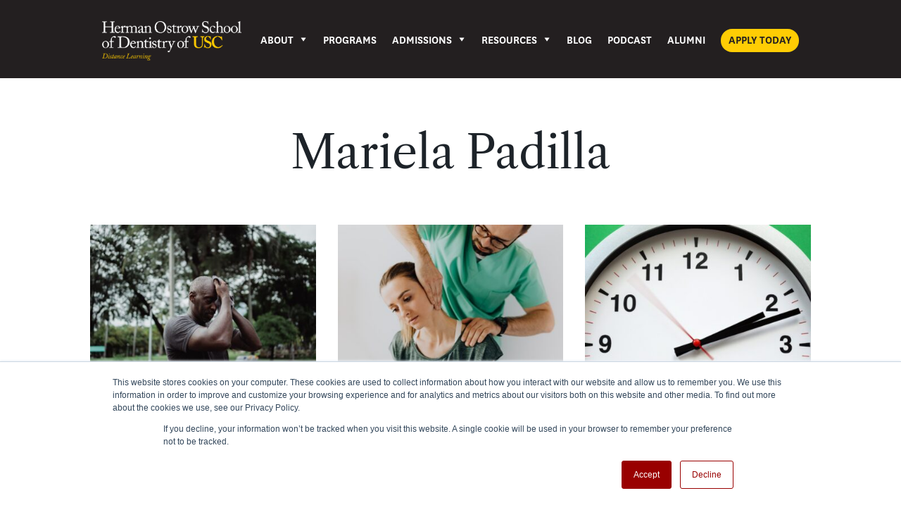

--- FILE ---
content_type: text/html; charset=UTF-8
request_url: https://ostrowonline.usc.edu/author/marielap/
body_size: 27887
content:
<!DOCTYPE html>
<html lang="en-US">
<head>
	<meta charset="UTF-8" />				<meta http-equiv="X-UA-Compatible" content="IE=edge">	<link rel="pingback" href="https://ostrowonline.usc.edu/xmlrpc.php" />		<!--[if lt IE 9]>	<script src="https://ostrowonline.usc.edu/wp-content/themes/Divi/js/html5.js" type="text/javascript"></script>	<![endif]-->	<script type="text/javascript">		document.documentElement.className = 'js';	</script>
	
	<link rel="preconnect" href="https://fonts.gstatic.com" crossorigin /><style id="et-divi-open-sans-inline-css">/* Original: https://fonts.googleapis.com/css?family=Open+Sans:300italic,400italic,600italic,700italic,800italic,400,300,600,700,800&#038;subset=latin,latin-ext&#038;display=swap *//* User Agent: Mozilla/5.0 (Unknown; Linux x86_64) AppleWebKit/538.1 (KHTML, like Gecko) Safari/538.1 Daum/4.1 */@font-face {font-family: 'Open Sans';font-style: italic;font-weight: 300;font-stretch: normal;font-display: swap;src: url(https://fonts.gstatic.com/s/opensans/v44/memQYaGs126MiZpBA-UFUIcVXSCEkx2cmqvXlWq8tWZ0Pw86hd0Rk5hkWV4exQ.ttf) format('truetype');}@font-face {font-family: 'Open Sans';font-style: italic;font-weight: 400;font-stretch: normal;font-display: swap;src: url(https://fonts.gstatic.com/s/opensans/v44/memQYaGs126MiZpBA-UFUIcVXSCEkx2cmqvXlWq8tWZ0Pw86hd0Rk8ZkWV4exQ.ttf) format('truetype');}@font-face {font-family: 'Open Sans';font-style: italic;font-weight: 600;font-stretch: normal;font-display: swap;src: url(https://fonts.gstatic.com/s/opensans/v44/memQYaGs126MiZpBA-UFUIcVXSCEkx2cmqvXlWq8tWZ0Pw86hd0RkxhjWV4exQ.ttf) format('truetype');}@font-face {font-family: 'Open Sans';font-style: italic;font-weight: 700;font-stretch: normal;font-display: swap;src: url(https://fonts.gstatic.com/s/opensans/v44/memQYaGs126MiZpBA-UFUIcVXSCEkx2cmqvXlWq8tWZ0Pw86hd0RkyFjWV4exQ.ttf) format('truetype');}@font-face {font-family: 'Open Sans';font-style: italic;font-weight: 800;font-stretch: normal;font-display: swap;src: url(https://fonts.gstatic.com/s/opensans/v44/memQYaGs126MiZpBA-UFUIcVXSCEkx2cmqvXlWq8tWZ0Pw86hd0Rk0ZjWV4exQ.ttf) format('truetype');}@font-face {font-family: 'Open Sans';font-style: normal;font-weight: 300;font-stretch: normal;font-display: swap;src: url(https://fonts.gstatic.com/s/opensans/v44/memSYaGs126MiZpBA-UvWbX2vVnXBbObj2OVZyOOSr4dVJWUgsiH0B4uaVc.ttf) format('truetype');}@font-face {font-family: 'Open Sans';font-style: normal;font-weight: 400;font-stretch: normal;font-display: swap;src: url(https://fonts.gstatic.com/s/opensans/v44/memSYaGs126MiZpBA-UvWbX2vVnXBbObj2OVZyOOSr4dVJWUgsjZ0B4uaVc.ttf) format('truetype');}@font-face {font-family: 'Open Sans';font-style: normal;font-weight: 600;font-stretch: normal;font-display: swap;src: url(https://fonts.gstatic.com/s/opensans/v44/memSYaGs126MiZpBA-UvWbX2vVnXBbObj2OVZyOOSr4dVJWUgsgH1x4uaVc.ttf) format('truetype');}@font-face {font-family: 'Open Sans';font-style: normal;font-weight: 700;font-stretch: normal;font-display: swap;src: url(https://fonts.gstatic.com/s/opensans/v44/memSYaGs126MiZpBA-UvWbX2vVnXBbObj2OVZyOOSr4dVJWUgsg-1x4uaVc.ttf) format('truetype');}@font-face {font-family: 'Open Sans';font-style: normal;font-weight: 800;font-stretch: normal;font-display: swap;src: url(https://fonts.gstatic.com/s/opensans/v44/memSYaGs126MiZpBA-UvWbX2vVnXBbObj2OVZyOOSr4dVJWUgshZ1x4uaVc.ttf) format('truetype');}/* User Agent: Mozilla/5.0 (Windows NT 6.1; WOW64; rv:27.0) Gecko/20100101 Firefox/27.0 */@font-face {font-family: 'Open Sans';font-style: italic;font-weight: 300;font-stretch: normal;font-display: swap;src: url(https://fonts.gstatic.com/l/font?kit=memQYaGs126MiZpBA-UFUIcVXSCEkx2cmqvXlWq8tWZ0Pw86hd0Rk5hkWV4exg&skey=743457fe2cc29280&v=v44) format('woff');}@font-face {font-family: 'Open Sans';font-style: italic;font-weight: 400;font-stretch: normal;font-display: swap;src: url(https://fonts.gstatic.com/l/font?kit=memQYaGs126MiZpBA-UFUIcVXSCEkx2cmqvXlWq8tWZ0Pw86hd0Rk8ZkWV4exg&skey=743457fe2cc29280&v=v44) format('woff');}@font-face {font-family: 'Open Sans';font-style: italic;font-weight: 600;font-stretch: normal;font-display: swap;src: url(https://fonts.gstatic.com/l/font?kit=memQYaGs126MiZpBA-UFUIcVXSCEkx2cmqvXlWq8tWZ0Pw86hd0RkxhjWV4exg&skey=743457fe2cc29280&v=v44) format('woff');}@font-face {font-family: 'Open Sans';font-style: italic;font-weight: 700;font-stretch: normal;font-display: swap;src: url(https://fonts.gstatic.com/l/font?kit=memQYaGs126MiZpBA-UFUIcVXSCEkx2cmqvXlWq8tWZ0Pw86hd0RkyFjWV4exg&skey=743457fe2cc29280&v=v44) format('woff');}@font-face {font-family: 'Open Sans';font-style: italic;font-weight: 800;font-stretch: normal;font-display: swap;src: url(https://fonts.gstatic.com/l/font?kit=memQYaGs126MiZpBA-UFUIcVXSCEkx2cmqvXlWq8tWZ0Pw86hd0Rk0ZjWV4exg&skey=743457fe2cc29280&v=v44) format('woff');}@font-face {font-family: 'Open Sans';font-style: normal;font-weight: 300;font-stretch: normal;font-display: swap;src: url(https://fonts.gstatic.com/l/font?kit=memSYaGs126MiZpBA-UvWbX2vVnXBbObj2OVZyOOSr4dVJWUgsiH0B4uaVQ&skey=62c1cbfccc78b4b2&v=v44) format('woff');}@font-face {font-family: 'Open Sans';font-style: normal;font-weight: 400;font-stretch: normal;font-display: swap;src: url(https://fonts.gstatic.com/l/font?kit=memSYaGs126MiZpBA-UvWbX2vVnXBbObj2OVZyOOSr4dVJWUgsjZ0B4uaVQ&skey=62c1cbfccc78b4b2&v=v44) format('woff');}@font-face {font-family: 'Open Sans';font-style: normal;font-weight: 600;font-stretch: normal;font-display: swap;src: url(https://fonts.gstatic.com/l/font?kit=memSYaGs126MiZpBA-UvWbX2vVnXBbObj2OVZyOOSr4dVJWUgsgH1x4uaVQ&skey=62c1cbfccc78b4b2&v=v44) format('woff');}@font-face {font-family: 'Open Sans';font-style: normal;font-weight: 700;font-stretch: normal;font-display: swap;src: url(https://fonts.gstatic.com/l/font?kit=memSYaGs126MiZpBA-UvWbX2vVnXBbObj2OVZyOOSr4dVJWUgsg-1x4uaVQ&skey=62c1cbfccc78b4b2&v=v44) format('woff');}@font-face {font-family: 'Open Sans';font-style: normal;font-weight: 800;font-stretch: normal;font-display: swap;src: url(https://fonts.gstatic.com/l/font?kit=memSYaGs126MiZpBA-UvWbX2vVnXBbObj2OVZyOOSr4dVJWUgshZ1x4uaVQ&skey=62c1cbfccc78b4b2&v=v44) format('woff');}/* User Agent: Mozilla/5.0 (Windows NT 6.3; rv:39.0) Gecko/20100101 Firefox/39.0 */@font-face {font-family: 'Open Sans';font-style: italic;font-weight: 300;font-stretch: normal;font-display: swap;src: url(https://fonts.gstatic.com/s/opensans/v44/memQYaGs126MiZpBA-UFUIcVXSCEkx2cmqvXlWq8tWZ0Pw86hd0Rk5hkWV4ewA.woff2) format('woff2');}@font-face {font-family: 'Open Sans';font-style: italic;font-weight: 400;font-stretch: normal;font-display: swap;src: url(https://fonts.gstatic.com/s/opensans/v44/memQYaGs126MiZpBA-UFUIcVXSCEkx2cmqvXlWq8tWZ0Pw86hd0Rk8ZkWV4ewA.woff2) format('woff2');}@font-face {font-family: 'Open Sans';font-style: italic;font-weight: 600;font-stretch: normal;font-display: swap;src: url(https://fonts.gstatic.com/s/opensans/v44/memQYaGs126MiZpBA-UFUIcVXSCEkx2cmqvXlWq8tWZ0Pw86hd0RkxhjWV4ewA.woff2) format('woff2');}@font-face {font-family: 'Open Sans';font-style: italic;font-weight: 700;font-stretch: normal;font-display: swap;src: url(https://fonts.gstatic.com/s/opensans/v44/memQYaGs126MiZpBA-UFUIcVXSCEkx2cmqvXlWq8tWZ0Pw86hd0RkyFjWV4ewA.woff2) format('woff2');}@font-face {font-family: 'Open Sans';font-style: italic;font-weight: 800;font-stretch: normal;font-display: swap;src: url(https://fonts.gstatic.com/s/opensans/v44/memQYaGs126MiZpBA-UFUIcVXSCEkx2cmqvXlWq8tWZ0Pw86hd0Rk0ZjWV4ewA.woff2) format('woff2');}@font-face {font-family: 'Open Sans';font-style: normal;font-weight: 300;font-stretch: normal;font-display: swap;src: url(https://fonts.gstatic.com/s/opensans/v44/memSYaGs126MiZpBA-UvWbX2vVnXBbObj2OVZyOOSr4dVJWUgsiH0B4uaVI.woff2) format('woff2');}@font-face {font-family: 'Open Sans';font-style: normal;font-weight: 400;font-stretch: normal;font-display: swap;src: url(https://fonts.gstatic.com/s/opensans/v44/memSYaGs126MiZpBA-UvWbX2vVnXBbObj2OVZyOOSr4dVJWUgsjZ0B4uaVI.woff2) format('woff2');}@font-face {font-family: 'Open Sans';font-style: normal;font-weight: 600;font-stretch: normal;font-display: swap;src: url(https://fonts.gstatic.com/s/opensans/v44/memSYaGs126MiZpBA-UvWbX2vVnXBbObj2OVZyOOSr4dVJWUgsgH1x4uaVI.woff2) format('woff2');}@font-face {font-family: 'Open Sans';font-style: normal;font-weight: 700;font-stretch: normal;font-display: swap;src: url(https://fonts.gstatic.com/s/opensans/v44/memSYaGs126MiZpBA-UvWbX2vVnXBbObj2OVZyOOSr4dVJWUgsg-1x4uaVI.woff2) format('woff2');}@font-face {font-family: 'Open Sans';font-style: normal;font-weight: 800;font-stretch: normal;font-display: swap;src: url(https://fonts.gstatic.com/s/opensans/v44/memSYaGs126MiZpBA-UvWbX2vVnXBbObj2OVZyOOSr4dVJWUgshZ1x4uaVI.woff2) format('woff2');}</style><style id="et-divi-userfonts">@font-face { font-family: "National Regular"; font-display: swap;  src: url("https://ostrowonline.usc.edu/wp-content/uploads/et-fonts/National-Regular-1.otf") format("opentype"); }</style><meta name='robots' content='noindex, follow' />
	<style>img:is([sizes="auto" i], [sizes^="auto," i]) { contain-intrinsic-size: 3000px 1500px }</style>
	<script type="text/javascript">
			let jqueryParams=[],jQuery=function(r){return jqueryParams=[...jqueryParams,r],jQuery},$=function(r){return jqueryParams=[...jqueryParams,r],$};window.jQuery=jQuery,window.$=jQuery;let customHeadScripts=!1;jQuery.fn=jQuery.prototype={},$.fn=jQuery.prototype={},jQuery.noConflict=function(r){if(window.jQuery)return jQuery=window.jQuery,$=window.jQuery,customHeadScripts=!0,jQuery.noConflict},jQuery.ready=function(r){jqueryParams=[...jqueryParams,r]},$.ready=function(r){jqueryParams=[...jqueryParams,r]},jQuery.load=function(r){jqueryParams=[...jqueryParams,r]},$.load=function(r){jqueryParams=[...jqueryParams,r]},jQuery.fn.ready=function(r){jqueryParams=[...jqueryParams,r]},$.fn.ready=function(r){jqueryParams=[...jqueryParams,r]};</script>
	<!-- This site is optimized with the Yoast SEO plugin v26.0 - https://yoast.com/wordpress/plugins/seo/ -->
	<title>Mariela Padilla, Author at Distance Learning and Telehealth</title>
	<meta property="og:locale" content="en_US" />
	<meta property="og:type" content="profile" />
	<meta property="og:title" content="Mariela Padilla, Author at Distance Learning and Telehealth" />
	<meta property="og:url" content="https://ostrowonline.usc.edu/author/marielap/" />
	<meta property="og:site_name" content="Distance Learning and Telehealth" />
	<meta property="og:image" content="https://secure.gravatar.com/avatar/ccd41e177d77ffc342b7cb7f285e5768ff2f152ef6075289bdd256a59d2297b8?s=500&d=mm&r=g" />
	<meta name="twitter:card" content="summary_large_image" />
	<script type="application/ld+json" class="yoast-schema-graph">{"@context":"https://schema.org","@graph":[{"@type":"ProfilePage","@id":"https://ostrowonline.usc.edu/author/marielap/","url":"https://ostrowonline.usc.edu/author/marielap/","name":"Mariela Padilla, Author at Distance Learning and Telehealth","isPartOf":{"@id":"https://ostrowonline.usc.edu/#website"},"primaryImageOfPage":{"@id":"https://ostrowonline.usc.edu/author/marielap/#primaryimage"},"image":{"@id":"https://ostrowonline.usc.edu/author/marielap/#primaryimage"},"thumbnailUrl":"https://ostrowonline.usc.edu/wp-content/uploads/2023/07/pexels-ketut-subiyanto-4719918.jpg","inLanguage":"en-US","potentialAction":[{"@type":"ReadAction","target":["https://ostrowonline.usc.edu/author/marielap/"]}]},{"@type":"ImageObject","inLanguage":"en-US","@id":"https://ostrowonline.usc.edu/author/marielap/#primaryimage","url":"https://ostrowonline.usc.edu/wp-content/uploads/2023/07/pexels-ketut-subiyanto-4719918.jpg","contentUrl":"https://ostrowonline.usc.edu/wp-content/uploads/2023/07/pexels-ketut-subiyanto-4719918.jpg","width":1279,"height":853,"caption":"man wiping sweat from forehead."},{"@type":"WebSite","@id":"https://ostrowonline.usc.edu/#website","url":"https://ostrowonline.usc.edu/","name":"Distance Learning and Telehealth","description":"Herman Ostrow School of dentistry","potentialAction":[{"@type":"SearchAction","target":{"@type":"EntryPoint","urlTemplate":"https://ostrowonline.usc.edu/?s={search_term_string}"},"query-input":{"@type":"PropertyValueSpecification","valueRequired":true,"valueName":"search_term_string"}}],"inLanguage":"en-US"},{"@type":"Person","@id":"https://ostrowonline.usc.edu/#/schema/person/ff490497579625d3299d7b1c2941c943","name":"Mariela Padilla","image":{"@type":"ImageObject","inLanguage":"en-US","@id":"https://ostrowonline.usc.edu/#/schema/person/image/","url":"https://secure.gravatar.com/avatar/ccd41e177d77ffc342b7cb7f285e5768ff2f152ef6075289bdd256a59d2297b8?s=96&d=mm&r=g","contentUrl":"https://secure.gravatar.com/avatar/ccd41e177d77ffc342b7cb7f285e5768ff2f152ef6075289bdd256a59d2297b8?s=96&d=mm&r=g","caption":"Mariela Padilla"},"description":"Dr. Padilla obtained her DDS in 1989 at UCR, and in 1998 completed a Residency Program in Orofacial Pain at UCLA. In 2005, she obtained her Master’s Degree in Education and Curriculum Design. Dr. Padilla started her clinical practice as a general dentist in 1990, and then dedicated herself solely to Orofacial Pain and Temporomandibular Disorders. She designs programs and academic experiences for working professionals, and contributes with learning innovation and teaching development.","sameAs":["https://ostrowonline.usc.edu/","https://www.linkedin.com/in/mariela-padilla/"],"mainEntityOfPage":{"@id":"https://ostrowonline.usc.edu/author/marielap/"}}]}</script>
	<!-- / Yoast SEO plugin. -->


<link rel='dns-prefetch' href='//maxcdn.bootstrapcdn.com' />
<link rel='dns-prefetch' href='//fonts.googleapis.com' />
<link rel="alternate" type="application/rss+xml" title="Distance Learning and Telehealth &raquo; Feed" href="https://ostrowonline.usc.edu/feed/" />
<link rel="alternate" type="application/rss+xml" title="Distance Learning and Telehealth &raquo; Comments Feed" href="https://ostrowonline.usc.edu/comments/feed/" />
<link rel="alternate" type="application/rss+xml" title="Distance Learning and Telehealth &raquo; Posts by Mariela Padilla Feed" href="https://ostrowonline.usc.edu/author/marielap/feed/" />
<meta content="OST Child Theme (Divi) v.4.28.1" name="generator"/><link rel='stylesheet' id='wp-block-library-css' href='https://ostrowonline.usc.edu/wp-includes/css/dist/block-library/style.min.css?ver=405673ab54dffa256601f92f4f091038' type='text/css' media='all' />
<style id='wp-block-library-theme-inline-css' type='text/css'>
.wp-block-audio :where(figcaption){color:#555;font-size:13px;text-align:center}.is-dark-theme .wp-block-audio :where(figcaption){color:#ffffffa6}.wp-block-audio{margin:0 0 1em}.wp-block-code{border:1px solid #ccc;border-radius:4px;font-family:Menlo,Consolas,monaco,monospace;padding:.8em 1em}.wp-block-embed :where(figcaption){color:#555;font-size:13px;text-align:center}.is-dark-theme .wp-block-embed :where(figcaption){color:#ffffffa6}.wp-block-embed{margin:0 0 1em}.blocks-gallery-caption{color:#555;font-size:13px;text-align:center}.is-dark-theme .blocks-gallery-caption{color:#ffffffa6}:root :where(.wp-block-image figcaption){color:#555;font-size:13px;text-align:center}.is-dark-theme :root :where(.wp-block-image figcaption){color:#ffffffa6}.wp-block-image{margin:0 0 1em}.wp-block-pullquote{border-bottom:4px solid;border-top:4px solid;color:currentColor;margin-bottom:1.75em}.wp-block-pullquote cite,.wp-block-pullquote footer,.wp-block-pullquote__citation{color:currentColor;font-size:.8125em;font-style:normal;text-transform:uppercase}.wp-block-quote{border-left:.25em solid;margin:0 0 1.75em;padding-left:1em}.wp-block-quote cite,.wp-block-quote footer{color:currentColor;font-size:.8125em;font-style:normal;position:relative}.wp-block-quote:where(.has-text-align-right){border-left:none;border-right:.25em solid;padding-left:0;padding-right:1em}.wp-block-quote:where(.has-text-align-center){border:none;padding-left:0}.wp-block-quote.is-large,.wp-block-quote.is-style-large,.wp-block-quote:where(.is-style-plain){border:none}.wp-block-search .wp-block-search__label{font-weight:700}.wp-block-search__button{border:1px solid #ccc;padding:.375em .625em}:where(.wp-block-group.has-background){padding:1.25em 2.375em}.wp-block-separator.has-css-opacity{opacity:.4}.wp-block-separator{border:none;border-bottom:2px solid;margin-left:auto;margin-right:auto}.wp-block-separator.has-alpha-channel-opacity{opacity:1}.wp-block-separator:not(.is-style-wide):not(.is-style-dots){width:100px}.wp-block-separator.has-background:not(.is-style-dots){border-bottom:none;height:1px}.wp-block-separator.has-background:not(.is-style-wide):not(.is-style-dots){height:2px}.wp-block-table{margin:0 0 1em}.wp-block-table td,.wp-block-table th{word-break:normal}.wp-block-table :where(figcaption){color:#555;font-size:13px;text-align:center}.is-dark-theme .wp-block-table :where(figcaption){color:#ffffffa6}.wp-block-video :where(figcaption){color:#555;font-size:13px;text-align:center}.is-dark-theme .wp-block-video :where(figcaption){color:#ffffffa6}.wp-block-video{margin:0 0 1em}:root :where(.wp-block-template-part.has-background){margin-bottom:0;margin-top:0;padding:1.25em 2.375em}
</style>
<style id='global-styles-inline-css' type='text/css'>
:root{--wp--preset--aspect-ratio--square: 1;--wp--preset--aspect-ratio--4-3: 4/3;--wp--preset--aspect-ratio--3-4: 3/4;--wp--preset--aspect-ratio--3-2: 3/2;--wp--preset--aspect-ratio--2-3: 2/3;--wp--preset--aspect-ratio--16-9: 16/9;--wp--preset--aspect-ratio--9-16: 9/16;--wp--preset--color--black: #000000;--wp--preset--color--cyan-bluish-gray: #abb8c3;--wp--preset--color--white: #ffffff;--wp--preset--color--pale-pink: #f78da7;--wp--preset--color--vivid-red: #cf2e2e;--wp--preset--color--luminous-vivid-orange: #ff6900;--wp--preset--color--luminous-vivid-amber: #fcb900;--wp--preset--color--light-green-cyan: #7bdcb5;--wp--preset--color--vivid-green-cyan: #00d084;--wp--preset--color--pale-cyan-blue: #8ed1fc;--wp--preset--color--vivid-cyan-blue: #0693e3;--wp--preset--color--vivid-purple: #9b51e0;--wp--preset--gradient--vivid-cyan-blue-to-vivid-purple: linear-gradient(135deg,rgba(6,147,227,1) 0%,rgb(155,81,224) 100%);--wp--preset--gradient--light-green-cyan-to-vivid-green-cyan: linear-gradient(135deg,rgb(122,220,180) 0%,rgb(0,208,130) 100%);--wp--preset--gradient--luminous-vivid-amber-to-luminous-vivid-orange: linear-gradient(135deg,rgba(252,185,0,1) 0%,rgba(255,105,0,1) 100%);--wp--preset--gradient--luminous-vivid-orange-to-vivid-red: linear-gradient(135deg,rgba(255,105,0,1) 0%,rgb(207,46,46) 100%);--wp--preset--gradient--very-light-gray-to-cyan-bluish-gray: linear-gradient(135deg,rgb(238,238,238) 0%,rgb(169,184,195) 100%);--wp--preset--gradient--cool-to-warm-spectrum: linear-gradient(135deg,rgb(74,234,220) 0%,rgb(151,120,209) 20%,rgb(207,42,186) 40%,rgb(238,44,130) 60%,rgb(251,105,98) 80%,rgb(254,248,76) 100%);--wp--preset--gradient--blush-light-purple: linear-gradient(135deg,rgb(255,206,236) 0%,rgb(152,150,240) 100%);--wp--preset--gradient--blush-bordeaux: linear-gradient(135deg,rgb(254,205,165) 0%,rgb(254,45,45) 50%,rgb(107,0,62) 100%);--wp--preset--gradient--luminous-dusk: linear-gradient(135deg,rgb(255,203,112) 0%,rgb(199,81,192) 50%,rgb(65,88,208) 100%);--wp--preset--gradient--pale-ocean: linear-gradient(135deg,rgb(255,245,203) 0%,rgb(182,227,212) 50%,rgb(51,167,181) 100%);--wp--preset--gradient--electric-grass: linear-gradient(135deg,rgb(202,248,128) 0%,rgb(113,206,126) 100%);--wp--preset--gradient--midnight: linear-gradient(135deg,rgb(2,3,129) 0%,rgb(40,116,252) 100%);--wp--preset--font-size--small: 13px;--wp--preset--font-size--medium: 20px;--wp--preset--font-size--large: 36px;--wp--preset--font-size--x-large: 42px;--wp--preset--spacing--20: 0.44rem;--wp--preset--spacing--30: 0.67rem;--wp--preset--spacing--40: 1rem;--wp--preset--spacing--50: 1.5rem;--wp--preset--spacing--60: 2.25rem;--wp--preset--spacing--70: 3.38rem;--wp--preset--spacing--80: 5.06rem;--wp--preset--shadow--natural: 6px 6px 9px rgba(0, 0, 0, 0.2);--wp--preset--shadow--deep: 12px 12px 50px rgba(0, 0, 0, 0.4);--wp--preset--shadow--sharp: 6px 6px 0px rgba(0, 0, 0, 0.2);--wp--preset--shadow--outlined: 6px 6px 0px -3px rgba(255, 255, 255, 1), 6px 6px rgba(0, 0, 0, 1);--wp--preset--shadow--crisp: 6px 6px 0px rgba(0, 0, 0, 1);}:root { --wp--style--global--content-size: 823px;--wp--style--global--wide-size: 1080px; }:where(body) { margin: 0; }.wp-site-blocks > .alignleft { float: left; margin-right: 2em; }.wp-site-blocks > .alignright { float: right; margin-left: 2em; }.wp-site-blocks > .aligncenter { justify-content: center; margin-left: auto; margin-right: auto; }:where(.is-layout-flex){gap: 0.5em;}:where(.is-layout-grid){gap: 0.5em;}.is-layout-flow > .alignleft{float: left;margin-inline-start: 0;margin-inline-end: 2em;}.is-layout-flow > .alignright{float: right;margin-inline-start: 2em;margin-inline-end: 0;}.is-layout-flow > .aligncenter{margin-left: auto !important;margin-right: auto !important;}.is-layout-constrained > .alignleft{float: left;margin-inline-start: 0;margin-inline-end: 2em;}.is-layout-constrained > .alignright{float: right;margin-inline-start: 2em;margin-inline-end: 0;}.is-layout-constrained > .aligncenter{margin-left: auto !important;margin-right: auto !important;}.is-layout-constrained > :where(:not(.alignleft):not(.alignright):not(.alignfull)){max-width: var(--wp--style--global--content-size);margin-left: auto !important;margin-right: auto !important;}.is-layout-constrained > .alignwide{max-width: var(--wp--style--global--wide-size);}body .is-layout-flex{display: flex;}.is-layout-flex{flex-wrap: wrap;align-items: center;}.is-layout-flex > :is(*, div){margin: 0;}body .is-layout-grid{display: grid;}.is-layout-grid > :is(*, div){margin: 0;}body{padding-top: 0px;padding-right: 0px;padding-bottom: 0px;padding-left: 0px;}:root :where(.wp-element-button, .wp-block-button__link){background-color: #32373c;border-width: 0;color: #fff;font-family: inherit;font-size: inherit;line-height: inherit;padding: calc(0.667em + 2px) calc(1.333em + 2px);text-decoration: none;}.has-black-color{color: var(--wp--preset--color--black) !important;}.has-cyan-bluish-gray-color{color: var(--wp--preset--color--cyan-bluish-gray) !important;}.has-white-color{color: var(--wp--preset--color--white) !important;}.has-pale-pink-color{color: var(--wp--preset--color--pale-pink) !important;}.has-vivid-red-color{color: var(--wp--preset--color--vivid-red) !important;}.has-luminous-vivid-orange-color{color: var(--wp--preset--color--luminous-vivid-orange) !important;}.has-luminous-vivid-amber-color{color: var(--wp--preset--color--luminous-vivid-amber) !important;}.has-light-green-cyan-color{color: var(--wp--preset--color--light-green-cyan) !important;}.has-vivid-green-cyan-color{color: var(--wp--preset--color--vivid-green-cyan) !important;}.has-pale-cyan-blue-color{color: var(--wp--preset--color--pale-cyan-blue) !important;}.has-vivid-cyan-blue-color{color: var(--wp--preset--color--vivid-cyan-blue) !important;}.has-vivid-purple-color{color: var(--wp--preset--color--vivid-purple) !important;}.has-black-background-color{background-color: var(--wp--preset--color--black) !important;}.has-cyan-bluish-gray-background-color{background-color: var(--wp--preset--color--cyan-bluish-gray) !important;}.has-white-background-color{background-color: var(--wp--preset--color--white) !important;}.has-pale-pink-background-color{background-color: var(--wp--preset--color--pale-pink) !important;}.has-vivid-red-background-color{background-color: var(--wp--preset--color--vivid-red) !important;}.has-luminous-vivid-orange-background-color{background-color: var(--wp--preset--color--luminous-vivid-orange) !important;}.has-luminous-vivid-amber-background-color{background-color: var(--wp--preset--color--luminous-vivid-amber) !important;}.has-light-green-cyan-background-color{background-color: var(--wp--preset--color--light-green-cyan) !important;}.has-vivid-green-cyan-background-color{background-color: var(--wp--preset--color--vivid-green-cyan) !important;}.has-pale-cyan-blue-background-color{background-color: var(--wp--preset--color--pale-cyan-blue) !important;}.has-vivid-cyan-blue-background-color{background-color: var(--wp--preset--color--vivid-cyan-blue) !important;}.has-vivid-purple-background-color{background-color: var(--wp--preset--color--vivid-purple) !important;}.has-black-border-color{border-color: var(--wp--preset--color--black) !important;}.has-cyan-bluish-gray-border-color{border-color: var(--wp--preset--color--cyan-bluish-gray) !important;}.has-white-border-color{border-color: var(--wp--preset--color--white) !important;}.has-pale-pink-border-color{border-color: var(--wp--preset--color--pale-pink) !important;}.has-vivid-red-border-color{border-color: var(--wp--preset--color--vivid-red) !important;}.has-luminous-vivid-orange-border-color{border-color: var(--wp--preset--color--luminous-vivid-orange) !important;}.has-luminous-vivid-amber-border-color{border-color: var(--wp--preset--color--luminous-vivid-amber) !important;}.has-light-green-cyan-border-color{border-color: var(--wp--preset--color--light-green-cyan) !important;}.has-vivid-green-cyan-border-color{border-color: var(--wp--preset--color--vivid-green-cyan) !important;}.has-pale-cyan-blue-border-color{border-color: var(--wp--preset--color--pale-cyan-blue) !important;}.has-vivid-cyan-blue-border-color{border-color: var(--wp--preset--color--vivid-cyan-blue) !important;}.has-vivid-purple-border-color{border-color: var(--wp--preset--color--vivid-purple) !important;}.has-vivid-cyan-blue-to-vivid-purple-gradient-background{background: var(--wp--preset--gradient--vivid-cyan-blue-to-vivid-purple) !important;}.has-light-green-cyan-to-vivid-green-cyan-gradient-background{background: var(--wp--preset--gradient--light-green-cyan-to-vivid-green-cyan) !important;}.has-luminous-vivid-amber-to-luminous-vivid-orange-gradient-background{background: var(--wp--preset--gradient--luminous-vivid-amber-to-luminous-vivid-orange) !important;}.has-luminous-vivid-orange-to-vivid-red-gradient-background{background: var(--wp--preset--gradient--luminous-vivid-orange-to-vivid-red) !important;}.has-very-light-gray-to-cyan-bluish-gray-gradient-background{background: var(--wp--preset--gradient--very-light-gray-to-cyan-bluish-gray) !important;}.has-cool-to-warm-spectrum-gradient-background{background: var(--wp--preset--gradient--cool-to-warm-spectrum) !important;}.has-blush-light-purple-gradient-background{background: var(--wp--preset--gradient--blush-light-purple) !important;}.has-blush-bordeaux-gradient-background{background: var(--wp--preset--gradient--blush-bordeaux) !important;}.has-luminous-dusk-gradient-background{background: var(--wp--preset--gradient--luminous-dusk) !important;}.has-pale-ocean-gradient-background{background: var(--wp--preset--gradient--pale-ocean) !important;}.has-electric-grass-gradient-background{background: var(--wp--preset--gradient--electric-grass) !important;}.has-midnight-gradient-background{background: var(--wp--preset--gradient--midnight) !important;}.has-small-font-size{font-size: var(--wp--preset--font-size--small) !important;}.has-medium-font-size{font-size: var(--wp--preset--font-size--medium) !important;}.has-large-font-size{font-size: var(--wp--preset--font-size--large) !important;}.has-x-large-font-size{font-size: var(--wp--preset--font-size--x-large) !important;}
:where(.wp-block-post-template.is-layout-flex){gap: 1.25em;}:where(.wp-block-post-template.is-layout-grid){gap: 1.25em;}
:where(.wp-block-columns.is-layout-flex){gap: 2em;}:where(.wp-block-columns.is-layout-grid){gap: 2em;}
:root :where(.wp-block-pullquote){font-size: 1.5em;line-height: 1.6;}
</style>
<link rel='stylesheet' id='df-lib-styles-css' href='https://ostrowonline.usc.edu/wp-content/plugins/diviflash/public/css/lib/df_lib_styles.css?ver=1.4.5' type='text/css' media='all' />
<style id='df-lib-styles-inline-css' type='text/css'>

			#top-menu-nav .nav li:not(:last-child) {
				padding-right: px;
			}
		
</style>
<link rel='stylesheet' id='df-builder-styles-css' href='https://ostrowonline.usc.edu/wp-content/plugins/diviflash/public/css/df-builder-styles.css?ver=1.4.5' type='text/css' media='all' />
<link rel='stylesheet' id='df-popup-styles-css' href='https://ostrowonline.usc.edu/wp-content/plugins/diviflash/public/css/popup-custom.css?ver=1.4.5' type='text/css' media='all' />
<link rel='stylesheet' id='cff-css' href='https://ostrowonline.usc.edu/wp-content/plugins/custom-facebook-feed/assets/css/cff-style.min.css?ver=4.3.2' type='text/css' media='all' />
<link rel='stylesheet' id='sb-font-awesome-css' href='https://maxcdn.bootstrapcdn.com/font-awesome/4.7.0/css/font-awesome.min.css?ver=405673ab54dffa256601f92f4f091038' type='text/css' media='all' />
<link rel='stylesheet' id='et_monarch-css-css' href='https://ostrowonline.usc.edu/wp-content/plugins/monarch/css/style.css?ver=1.4.14' type='text/css' media='all' />
<link rel='stylesheet' id='et-gf-open-sans-css' href='https://fonts.googleapis.com/css?family=Open+Sans:400,700' type='text/css' media='all' />
<link rel='stylesheet' id='diviflash-styles-css' href='https://ostrowonline.usc.edu/wp-content/plugins/diviflash/styles/style.min.css?ver=1.4.5' type='text/css' media='all' />
<link rel='stylesheet' id='tablepress-default-css' href='https://ostrowonline.usc.edu/wp-content/plugins/tablepress/css/build/default.css?ver=3.2.3' type='text/css' media='all' />
<style id='tablepress-default-inline-css' type='text/css'>
.tablepress{margin:10px auto}.tablepress .odd:hover{--hover-bg-color:#d9d9d9!important}.tablepress .even:hover{--hover-bg-color:#f6f6f6!important}.tablepress tr td{font-size:18px;font-family:'Libre Caslon Text',Georgia,'Times New Roman',serif}.tablepress>:where(tbody.row-striping)>:nth-child(even)>*{background-color:#d9d9d9}.tablepress>:where(tbody.row-striping)>:nth-child(odd)>*{background-color:#f6f6f6}.column-1{font-weight:700}.column-2{width:150px!important}.column-3{width:280px}.column-3 span{font-weight:700;font-size:20px}.column-4 span{font-weight:700;font-size:20px}
</style>
<link rel='stylesheet' id='divi-style-parent-css' href='https://ostrowonline.usc.edu/wp-content/themes/Divi/style-static.min.css?ver=4.28.0' type='text/css' media='all' />
<link rel='stylesheet' id='divi-style-css' href='https://ostrowonline.usc.edu/wp-content/themes/Divi_Child/style.css?ver=4.28.0' type='text/css' media='all' />
<script type="text/javascript" src="https://ostrowonline.usc.edu/wp-content/themes/Divi_Child/script.js?ver=405673ab54dffa256601f92f4f091038" id="myscript-js"></script>
<script type="text/javascript" src="https://ostrowonline.usc.edu/wp-content/themes/Divi_Child/TweenMax.min.js?ver=405673ab54dffa256601f92f4f091038" id="tweenMax-js"></script>
<link rel="https://api.w.org/" href="https://ostrowonline.usc.edu/wp-json/" /><link rel="alternate" title="JSON" type="application/json" href="https://ostrowonline.usc.edu/wp-json/wp/v2/users/14" /><link rel="EditURI" type="application/rsd+xml" title="RSD" href="https://ostrowonline.usc.edu/xmlrpc.php?rsd" />

<style type="text/css" id="et-social-custom-css">
				 
			</style><!-- Analytics by WP Statistics - https://wp-statistics.com -->
<meta name="viewport" content="width=device-width, initial-scale=1.0" /><!-- Google Tag Manager -->
<script>(function(w,d,s,l,i){w[l]=w[l]||[];w[l].push({'gtm.start':
new Date().getTime(),event:'gtm.js'});var f=d.getElementsByTagName(s)[0],
j=d.createElement(s),dl=l!='dataLayer'?'&l='+l:'';j.async=true;j.src=
'https://www.googletagmanager.com/gtm.js?id='+i+dl;f.parentNode.insertBefore(j,f);
})(window,document,'script','dataLayer','GTM-5BM53FH');</script>
<!-- End Google Tag Manager -->

<!-- Ostrow AI Agent -->
<script type="module" crossorigin src="https://chat.ostrowonline.usc.edu/agent/ostrow-online-agent.js">
</script>
<link rel="modulepreload" crossorigin href="https://chat.ostrowonline.usc.edu/agent/main-utils.js">
<!-- End Ostrow AI Agent --><link rel="icon" href="https://ostrowonline.usc.edu/wp-content/uploads/2021/12/favicon.ico" sizes="32x32" />
<link rel="icon" href="https://ostrowonline.usc.edu/wp-content/uploads/2021/12/favicon.ico" sizes="192x192" />
<link rel="apple-touch-icon" href="https://ostrowonline.usc.edu/wp-content/uploads/2021/12/favicon.ico" />
<meta name="msapplication-TileImage" content="https://ostrowonline.usc.edu/wp-content/uploads/2021/12/favicon.ico" />
<style id="et-divi-customizer-global-cached-inline-styles">body,.et_pb_column_1_2 .et_quote_content blockquote cite,.et_pb_column_1_2 .et_link_content a.et_link_main_url,.et_pb_column_1_3 .et_quote_content blockquote cite,.et_pb_column_3_8 .et_quote_content blockquote cite,.et_pb_column_1_4 .et_quote_content blockquote cite,.et_pb_blog_grid .et_quote_content blockquote cite,.et_pb_column_1_3 .et_link_content a.et_link_main_url,.et_pb_column_3_8 .et_link_content a.et_link_main_url,.et_pb_column_1_4 .et_link_content a.et_link_main_url,.et_pb_blog_grid .et_link_content a.et_link_main_url,body .et_pb_bg_layout_light .et_pb_post p,body .et_pb_bg_layout_dark .et_pb_post p{font-size:18px}.et_pb_slide_content,.et_pb_best_value{font-size:20px}body{color:#1d2329}h1,h2,h3,h4,h5,h6{color:#1d2329}#et_search_icon:hover,.mobile_menu_bar:before,.mobile_menu_bar:after,.et_toggle_slide_menu:after,.et-social-icon a:hover,.et_pb_sum,.et_pb_pricing li a,.et_pb_pricing_table_button,.et_overlay:before,.entry-summary p.price ins,.et_pb_member_social_links a:hover,.et_pb_widget li a:hover,.et_pb_filterable_portfolio .et_pb_portfolio_filters li a.active,.et_pb_filterable_portfolio .et_pb_portofolio_pagination ul li a.active,.et_pb_gallery .et_pb_gallery_pagination ul li a.active,.wp-pagenavi span.current,.wp-pagenavi a:hover,.nav-single a,.tagged_as a,.posted_in a{color:#a21c37}.et_pb_contact_submit,.et_password_protected_form .et_submit_button,.et_pb_bg_layout_light .et_pb_newsletter_button,.comment-reply-link,.form-submit .et_pb_button,.et_pb_bg_layout_light .et_pb_promo_button,.et_pb_bg_layout_light .et_pb_more_button,.et_pb_contact p input[type="checkbox"]:checked+label i:before,.et_pb_bg_layout_light.et_pb_module.et_pb_button{color:#a21c37}.footer-widget h4{color:#a21c37}.et-search-form,.nav li ul,.et_mobile_menu,.footer-widget li:before,.et_pb_pricing li:before,blockquote{border-color:#a21c37}.et_pb_counter_amount,.et_pb_featured_table .et_pb_pricing_heading,.et_quote_content,.et_link_content,.et_audio_content,.et_pb_post_slider.et_pb_bg_layout_dark,.et_slide_in_menu_container,.et_pb_contact p input[type="radio"]:checked+label i:before{background-color:#a21c37}.container,.et_pb_row,.et_pb_slider .et_pb_container,.et_pb_fullwidth_section .et_pb_title_container,.et_pb_fullwidth_section .et_pb_title_featured_container,.et_pb_fullwidth_header:not(.et_pb_fullscreen) .et_pb_fullwidth_header_container{max-width:1312px}.et_boxed_layout #page-container,.et_boxed_layout.et_non_fixed_nav.et_transparent_nav #page-container #top-header,.et_boxed_layout.et_non_fixed_nav.et_transparent_nav #page-container #main-header,.et_fixed_nav.et_boxed_layout #page-container #top-header,.et_fixed_nav.et_boxed_layout #page-container #main-header,.et_boxed_layout #page-container .container,.et_boxed_layout #page-container .et_pb_row{max-width:1472px}a{color:#a21c37}.et_secondary_nav_enabled #page-container #top-header{background-color:#a21c37!important}#et-secondary-nav li ul{background-color:#a21c37}#main-footer .footer-widget h4,#main-footer .widget_block h1,#main-footer .widget_block h2,#main-footer .widget_block h3,#main-footer .widget_block h4,#main-footer .widget_block h5,#main-footer .widget_block h6{color:#a21c37}.footer-widget li:before{border-color:#a21c37}#footer-widgets .footer-widget li:before{top:12.3px}body .et_pb_button{font-size:18px;background-color:#990000;border-color:#990000;border-radius:50px}body.et_pb_button_helper_class .et_pb_button,body.et_pb_button_helper_class .et_pb_module.et_pb_button{color:#fafafa}body .et_pb_button:after{font-size:28.8px}body .et_pb_bg_layout_light.et_pb_button:hover,body .et_pb_bg_layout_light .et_pb_button:hover,body .et_pb_button:hover{color:#fafafa!important;background-color:#700000;border-color:#700000!important;border-radius:50px}h1,h2,h3,h4,h5,h6,.et_quote_content blockquote p,.et_pb_slide_description .et_pb_slide_title{line-height:1.3em}body.home-posts #left-area .et_pb_post h2,body.archive #left-area .et_pb_post h2,body.search #left-area .et_pb_post h2,body.single .et_post_meta_wrapper h1{font-weight:bold;font-style:normal;text-transform:none;text-decoration:none}@media only screen and (min-width:981px){.et_pb_section{padding:3% 0}.et_pb_fullwidth_section{padding:0}.et_fixed_nav #page-container .et-fixed-header#top-header{background-color:#a21c37!important}.et_fixed_nav #page-container .et-fixed-header#top-header #et-secondary-nav li ul{background-color:#a21c37}}@media only screen and (min-width:1640px){.et_pb_row{padding:32px 0}.et_pb_section{padding:49px 0}.single.et_pb_pagebuilder_layout.et_full_width_page .et_post_meta_wrapper{padding-top:98px}.et_pb_fullwidth_section{padding:0}}h1,h1.et_pb_contact_main_title,.et_pb_title_container h1{font-size:64px}h2,.product .related h2,.et_pb_column_1_2 .et_quote_content blockquote p{font-size:55px}h3{font-size:46px}h4,.et_pb_circle_counter h3,.et_pb_number_counter h3,.et_pb_column_1_3 .et_pb_post h2,.et_pb_column_1_4 .et_pb_post h2,.et_pb_blog_grid h2,.et_pb_column_1_3 .et_quote_content blockquote p,.et_pb_column_3_8 .et_quote_content blockquote p,.et_pb_column_1_4 .et_quote_content blockquote p,.et_pb_blog_grid .et_quote_content blockquote p,.et_pb_column_1_3 .et_link_content h2,.et_pb_column_3_8 .et_link_content h2,.et_pb_column_1_4 .et_link_content h2,.et_pb_blog_grid .et_link_content h2,.et_pb_column_1_3 .et_audio_content h2,.et_pb_column_3_8 .et_audio_content h2,.et_pb_column_1_4 .et_audio_content h2,.et_pb_blog_grid .et_audio_content h2,.et_pb_column_3_8 .et_pb_audio_module_content h2,.et_pb_column_1_3 .et_pb_audio_module_content h2,.et_pb_gallery_grid .et_pb_gallery_item h3,.et_pb_portfolio_grid .et_pb_portfolio_item h2,.et_pb_filterable_portfolio_grid .et_pb_portfolio_item h2{font-size:38px}h5{font-size:33px}h6{font-size:30px}.et_pb_slide_description .et_pb_slide_title{font-size:97px}.et_pb_gallery_grid .et_pb_gallery_item h3,.et_pb_portfolio_grid .et_pb_portfolio_item h2,.et_pb_filterable_portfolio_grid .et_pb_portfolio_item h2,.et_pb_column_1_4 .et_pb_audio_module_content h2{font-size:33px}	h1,h2,h3,h4,h5,h6{font-family:'Libre Caslon Text',Georgia,"Times New Roman",serif}.et_pb_button{font-family:'National Regular',Helvetica,Arial,Lucida,sans-serif}:root{--ost-header-color:#1D2329;--ost-body-color:#1D2329;--ost-black:#231F20;--ost-red:#A21C37;--ost-light-red:#CC0000;--ost-yellow:#FFCD04;--ost-orange:#B84F00;--ost-dark-blue:#285584;--ost-light-blue:#0080A3;--ost-white:#FAFAFA;--orofacial-pain:#FFCD04;--oral-pathology:#D26D20;--geriatric-dentistry:#285584;--community-oral-health:#1393B8;--pain-medicine:#A21C37;--news-events:#a1a1a1;--how-to:#000}.program-sticky-nav{list-style-type:none!important;display:flex;justify-content:space-between;align-items:flex-start;height:100%;padding:0px!important;font-family:'national-semibold',Helvetica,Arial,Lucida,sans-serif;font-weight:300;color:#231F20}.program-sticky-nav li a{color:#231F20;padding-top:7px!important;padding-bottom:7px!important}.page-template-default .pp-multiple-authors-boxes-ul{display:none!important}ul+.pp-multiple-authors-boxes-wrapper,.widget-title.box-header-title,ol+.pp-multiple-authors-boxes-wrapper,.widget-title.box-header-title{display:none!important}.single.single-post #page-container .pp-multiple-authors-boxes-wrapper.pp-multiple-authors-layout-boxed.multiple-authors-target-shortcode .pp-author-boxes-avatar img{border-radius:0px!important}.pp-multiple-authors-layout-boxed .multiple-authors-name a,.pp-multiple-authors-layout-centered .multiple-authors-name a{font-family:'Libre Caslon Text',Georgia,"Times New Roman",serif!important;color:#1d2329!important;font-size:32px!important}li.pp-multiple-authors-boxes-li{border:0px!important}.pp-author-boxes-meta.multiple-authors-links{display:none!important}.pp-multiple-authors-boxes-li:first-child{padding-top:27px!important}.pp-multiple-authors-boxes-li{padding-top:0px!important;padding-bottom:0px!important}.pp-multiple-authors-boxes-ul{background-color:#fafafa!important;border-bottom-width:7px;border-bottom-color:#a21c37;border-bottom-style:solid}#main-content #program-section h3{font-size:22px!important}#program-section li{font-size:15px!important}#program-section li strong{font-weight:600}#program-section ul{list-style-type:none!important;padding-left:0px!important;margin-top:5px}#program-section .program-text{padding-top:5%;padding-bottom:3%;padding-left:9%;padding-right:2%;background:#FFCD04;min-height:350px;max-height:350px}#program-section .dark-blue .program-text{background:#285584}#program-section .teal .program-text{background:#0080a3}#program-section .orange .program-text{background:#b84f00}#program-section .red .program-text{background:#a21c37}#main-content #programs-download-section h3{font-size:22px!important}@media only screen and (max-width:1600px) and (min-width:1300px){#program-section .program-text{min-height:350px;max-height:350px}}@media only screen and (max-width:1300px) and (min-width:980px){#program-section .program-text{min-height:400px;max-height:400px}#program-section .et_pb_text{padding-left:30%!important}}h2{font-size:56px;font-family:'national-regular',Helvetica,Arial,Lucida,sans-serif}@media only screen and (min-width:769px){#main-content h1{font-size:64px}#main-content h2{font-size:56px}#main-content h3{font-size:44px}#main-content h4{font-size:32px}#main-content h5{font-size:28px}}@media only screen and (max-width:768px),{#main-content h1{font-size:44px!important}#main-content h2{font-size:32px!important}#main-content h4{font-size:18px!important}#main-content h5{font-size:18px!important}}.student-form h1{font-size:44px!important}.student-form h2{font-size:32px!important}.student-form h3{font-size:32px!important}.student-form h4{font-size:18px!important}.student-form h5{font-size:18px!important}*:focus:not(:focus-visible){outline:none!important}*:focus-visible{outline:5px solid #1393B8;outline-offset:0.125rem}.nav li:focus-within>ul{visibility:visible;opacity:1}.hs-input{padding:10px!important;border-radius:5px}select.hs-input,input.hs-input[type=file]{height:39px!important}table{word-break:break-word}ul.et_pb_tabs_controls:after{border-top:0px}#main-content>.container{padding-bottom:100px}#main-content p a,#main-content li a{text-decoration:underline}p a:hover{color:color-mix(in oklab,var(--ost-red) 80%,#000);text-decoration:underline}.et_button_no_icon.et_button_icon_visible.et_button_left .et_pb_button,.et_button_no_icon.et_button_left .et_pb_button:hover,.et_button_no_icon .et_pb_button,.et_button_no_icon .et_pb_button:hover{padding:16px 64px!important;line-height:initial!important}.hs-cta-node a.cta_button{color:#fff!important}.hs-cta-node a.cta_button{background:#990000!important;transition:all .3s}.hs-cta-node a.cta_button:hover{background:#700000!important;transition:all .3s}.ost-guten-button a{background-color:var(--ost-red)!important;min-width:200px}li.menu-button{top:-7px}.menu-button a{background:var(--ost-yellow);border:0px;color:var(--ost-black)!important;text-decoration:none!important;border-radius:50px;padding:7px 11px!important;transition:all .3s ease-in-out!important}.menu-item a{text-decoration:none!important}.menu-button:hover a{background:var(--ost-white);border:0px;color:var(--ost-black)!important;border-radius:50px;padding:5px 11px}.et_mobile_menu{width:250px!important;left:auto!important;right:-16px!important;padding-bottom:20px!important}.hs-button{padding:16px 64px!important;font-size:18px!important;background-color:var(--ost-red)!important;border:2px solid var(--ost-red)!important;border-radius:50px!important;color:#fff!important;transition:all .3s!important;background-image:none!important;text-shadow:none!important;box-shadow:none!important}.hs-button:hover{padding:16px 64px!important;font-size:22px;background-color:var(--ost-light-red);border:2px solid var(--ost-light-red);border-radius:50px;color:#fff;pointer-events:pointer;cursor:pointer}.et_pb_button{font-size:22px!important;font-weight:600!important}.student-form>ul li:last-child{background:var(--ost-yellow)}.student-form>ul li:last-child:hover{background:var(--ost-black)}.student-form>ul li:last-child:hover a{color:#fff!important}.et_pb_tab_active:hover{background:var(--ost-white)!important}.admissions-submite{font-size:18px!important;background-color:#990000!important;border-color:#990000!important;border-radius:50px!important;padding:16px 64px!important;line-height:initial!important;color:#fff!important}.admissions-wrap .nf-repeater-fieldset nf-field{}.admissions-wrap .nf-field-element textarea{height:130px!important}.admissions-wrap .nf-repeater-fieldset>nf-fields-wrap{display:grid;grid-template-columns:1fr 1fr 1fr 1fr;gap:20px}.admissions-wrap .nf-repeater-fieldset>nf-fields-wrap>nf-field{grid-column:span 2}.admissions-wrap .nf-repeater-fieldset>nf-fields-wrap>nf-field:nth-child(1),.admissions-wrap .nf-repeater-fieldset>nf-fields-wrap>nf-field:nth-child(2){grid-column:span 1}.admissions-wrap .nf-repeater-fieldset>nf-fields-wrap>nf-field:nth-child(8){grid-row:span 2}.admissions-wrap .nf-repeater-fieldset .nf-field-container{margin-bottom:0px}.admissions-submite{font-family:'national-regular',sans-serif;font-size:22px;padding:16px 80px!important;line-height:1!important}.admissions-wrap .nf-field legend,.admissions-wrap .nf-add-fieldset{display:none;content:''}@media only screen and (max-width:960px),{.admissions-wrap .nf-repeater-fieldset>nf-fields-wrap{grid-template-columns:1fr}.admissions-wrap .nf-repeater-fieldset>nf-fields-wrap>nf-field{grid-column:span 1}.admissions-wrap .nf-repeater-fieldset>nf-fields-wrap>nf-field:nth-child(1),.admissions-wrap .nf-repeater-fieldset>nf-fields-wrap>nf-field:nth-child(2){grid-column:span 1}}.upcoming-courses-form legend{display:none}.upcoming-courses-form .nf-add-fieldset{display:none}.upcoming-courses-form .label-hidden .nf-field-label{visibility:visible}.upcoming-courses-form .nf-form-content>nf-fields-wrap{display:flex;flex-wrap:wrap;column-gap:60px;row-gap:30px}.upcoming-courses-form .nf-form-content>nf-fields-wrap>nf-field:last-child{text-align:center;width:100%;display:flex;justify-content:center;margin-top:30px}.upcoming-courses-form .nf-form-content>nf-fields-wrap>nf-field:last-child input{padding:16px 64px;border-radius:50px;background-color:#A21C37;margin-top:30px}.upcoming-courses-form .nf-form-content>nf-fields-wrap>nf-field:first-child{width:100%;max-width:300px}.upcoming-courses-form .nf-form-content>nf-fields-wrap>nf-field:nth-child(2) nf-fields-wrap{row-gap:26px;display:flex;flex-direction:column}@media only screen and (max-width:500px){.upcoming-courses-form .nf-form-content>nf-fields-wrap>nf-field:nth-child(2) nf-fields-wrap{row-gap:40px!important}}.upcoming-courses-form .nf-form-content>nf-fields-wrap>nf-field:nth-child(2) .nf-repeater-fieldset{padding-top:10px}.upcoming-courses-form .nf-form-content>nf-fields-wrap>nf-field:first-child .nf-field-label{display:none}.upcoming-courses-form .nf-form-content>nf-fields-wrap>nf-field:first-child .nf-field-container{margin-bottom:12px}.upcoming-courses-form .nf-field-element input{border-radius:10px!important}.upcoming-courses-form .nf-field-label label:after{border-radius:4px!important}.tablepress .odd td{background-color:#d9d9d9}.tablepress .even td{background-color:#f6f6f6}.tablepress tbody .column-1{width:120px!important}.tablepress tbody .column-2{width:100%!important}.tablepress tbody td{padding:15px 30px!important}.single-faculty .tablepress h3{font-size:20px!important;font-weight:700!important}.single-faculty .tablepress .column-1{width:100px!important}.single-faculty .tablepress .column-2{width:60px!important;width:60px!important}.single-faculty .tablepress .column-3 h3{margin-bottom:-20px;padding-bottom:0}.single-faculty .tablepress .column-3{white-space:normal}.single-faculty .tablepress .column-3 span{white-space:nowrap}.single-faculty .tablepress .column-4{width:120px!important}.tablepress tbody tr td{white-space:nowrap}.tablepress tbody tr td.column-4{white-space:normal}.tablepress tbody tr td.column-4 span{white-space:nowrap}.tablepress{overflow:auto;display:block}@media only screen and (max-width:600px){.tablepress tbody td{padding:8px!important;font-size:14px!important;width:50px!important}.tablepress tbody .column-1{width:20px!important}.tablepress tbody .column-2{width:5px!important}.et_pb_toggle_content p{font-size:14px;line-height:1.8}}.et_pb_button:before{position:relative!important;margin-right:10px!important}.hs-error-msgs{display:none}.hs-input.invalid.error{border:solid #A21C37 1px}input.hs-input{background:#ffffff;border:1px solid #c4c4c4;border-radius:0;box-shadow:none;color:#333333;transition:all .5s;height:50px;width:98%;float:left}select.hs-input{height:50px!important;font-size:16px;margin:0;padding:12px!important;color:#333333;border-radius:0;width:98%;float:left}.field{text-align:left}.hs-form-booleancheckbox-display span{line-height:3}input.hs-input:focus-visible{outline:0px!important}.hs_firstname,.hs_lastname{width:25%!important}.hs_highest_level_of_education{width:50%!important}.hs_email .hs-input,.hs_phone .hs-input{width:99%!important}.form-columns-3,.form-columns-2,.form-columns-1{margin-bottom:20px!important}.hbspt-form fieldset{max-width:100%!important;width:100%!important}.hs_message textarea{max-width:100%!important;width:99%!important;border-radius:0px;height:200px;float:left}.hs_how_did_you_hear_about_us_ select{width:99%!important}.hs_submit .actions{display:flex}ul.inputs-list{list-style-type:none!important}form input,.input select,.input textarea{font-size:16px}fieldset textarea{font-size:16px}.nf-field-label label{font-family:'Libre Caslon Text',Georgia,"Times New Roman",serif!important}.nf-field-element select{font-family:'Libre Caslon Text'}#firstname-eaa3de09-fd97-41db-b00b-185cb1bc688b::placeholder,#lastname-eaa3de09-fd97-41db-b00b-185cb1bc688b::placeholder,#email-eaa3de09-fd97-41db-b00b-185cb1bc688b::placeholder,#phone-eaa3de09-fd97-41db-b00b-185cb1bc688b::placeholder,#message-eaa3de09-fd97-41db-b00b-185cb1bc688b::placeholder{color:#767676!important}#how_did_you_hear_about_us_-eaa3de09-fd97-41db-b00b-185cb1bc688b{color:#767676!important}#how_did_you_hear_about_us_-eaa3de09-fd97-41db-b00b-185cb1bc688b option:first-child{color:#ff0000!important;font-style:italic}.et_pb_member_position{color:#a21c37}footer a,footer .et-menu a{text-decoration:underline}.et_clickable:hover{text-decoration:underline}#hs-eu-cookie-confirmation-inner,#hs-eu-policy-wording,#hs-eu-cookie-disclaimer{background:#FFFFFF!important;color:#33475b!important}.hsForm_eaa3de09-fd97-41db-b00b-185cb1bc688b .hs-form-field{color:#fafafa}.cff-post-text,.cff-media-link{font-size:13px;line-height:1.4}</style></head>
<body class="archive author author-marielap author-14 wp-theme-Divi wp-child-theme-Divi_Child et-tb-has-template et-tb-has-header et-tb-has-body et-tb-has-footer et_monarch et_button_no_icon et_pb_button_helper_class et_cover_background et_pb_gutter osx et_pb_gutters2 et_divi_theme et-db">
	<div id="page-container">
<div id="et-boc" class="et-boc">
			
		<header class="et-l et-l--header">
			<div class="et_builder_inner_content et_pb_gutters2"><div class="et_pb_section et_pb_section_0_tb_header et_pb_with_background et_section_regular et_pb_section--with-menu" >
				
				
				
				
				
				
				<div class="et_pb_row et_pb_row_0_tb_header et_pb_equal_columns et_pb_gutters1 et_pb_row--with-menu">
				<div class="et_pb_column et_pb_column_4_4 et_pb_column_0_tb_header  et_pb_css_mix_blend_mode_passthrough et-last-child et_pb_column--with-menu">
				
				
				
				
				<div class="et_pb_module et_pb_code et_pb_code_0_tb_header">
				
				
				
				
				<div class="et_pb_code_inner"><a class="screen-reader-text skip-link" href="#main-content">Skip To Content</a></div>
			</div><div class="et_pb_module et_pb_image et_pb_image_0_tb_header">
				
				
				
				
				<a href="/"><span class="et_pb_image_wrap "><img fetchpriority="high" decoding="async" width="2132" height="604" src="https://ostrowonline.usc.edu/wp-content/uploads/2025/02/distance-learning-logo-white-gold.png" alt="OSTLogo" title="OSTLogo" srcset="https://ostrowonline.usc.edu/wp-content/uploads/2025/02/distance-learning-logo-white-gold.png 2132w, https://ostrowonline.usc.edu/wp-content/uploads/2025/02/distance-learning-logo-white-gold-480x270.png 480w" sizes="(min-width: 0px) and (max-width: 480px) 480px, (min-width: 481px) 2132px, 100vw" class="wp-image-11180" /></span></a>
			</div><div class="et_pb_module et_pb_menu et_pb_menu_0_tb_header ost-menu et_pb_bg_layout_light  et_pb_text_align_left et_dropdown_animation_fade et_pb_menu--without-logo et_pb_menu--style-left_aligned">
					
					
					
					
					<div class="et_pb_menu_inner_container clearfix">
						
						<div class="et_pb_menu__wrap">
							<div class="et_pb_menu__menu">
								<nav class="et-menu-nav"><ul id="menu-main-menu" class="et-menu nav"><li class="et_pb_menu_page_id-1669 menu-item menu-item-type-post_type menu-item-object-page menu-item-has-children menu-item-1996"><a href="https://ostrowonline.usc.edu/herman-ostrow-school-of-dentistry/">About</a>
<ul class="sub-menu">
	<li class="et_pb_menu_page_id-1673 menu-item menu-item-type-post_type menu-item-object-page menu-item-1994"><a href="https://ostrowonline.usc.edu/welcome-from-the-assistant-dean/">Welcome from the Associate Dean</a></li>
	<li class="et_pb_menu_page_id-1669 menu-item menu-item-type-post_type menu-item-object-page menu-item-1997"><a href="https://ostrowonline.usc.edu/herman-ostrow-school-of-dentistry/">About Ostrow</a></li>
	<li class="et_pb_menu_page_id-7636 menu-item menu-item-type-post_type menu-item-object-page menu-item-7866"><a href="https://ostrowonline.usc.edu/faculty-staff/">Faculty &#038; Staff</a></li>
</ul>
</li>
<li class="et_pb_menu_page_id-6456 menu-item menu-item-type-post_type menu-item-object-page menu-item-7941"><a href="https://ostrowonline.usc.edu/compare-programs-at-ostrow-online/">Programs</a></li>
<li class="et_pb_menu_page_id-2007 menu-item menu-item-type-custom menu-item-object-custom menu-item-has-children menu-item-2007"><a>Admissions</a>
<ul class="sub-menu">
	<li class="et_pb_menu_page_id-1692 menu-item menu-item-type-post_type menu-item-object-page menu-item-2012"><a href="https://ostrowonline.usc.edu/start-your-application/">Talk to Our Team</a></li>
	<li class="et_pb_menu_page_id-2011 menu-item menu-item-type-custom menu-item-object-custom menu-item-2011"><a target="_blank" href="https://usc.liaisoncas.com/applicant-ux/#/login">Apply Now</a></li>
	<li class="et_pb_menu_page_id-1663 menu-item menu-item-type-post_type menu-item-object-page menu-item-2013"><a href="https://ostrowonline.usc.edu/international-students/">International Students</a></li>
	<li class="et_pb_menu_page_id-1665 menu-item menu-item-type-post_type menu-item-object-page menu-item-2014"><a href="https://ostrowonline.usc.edu/financial-aid/">Financial Aid</a></li>
	<li class="et_pb_menu_page_id-1666 menu-item menu-item-type-post_type menu-item-object-page menu-item-2015"><a href="https://ostrowonline.usc.edu/health-screening/">Health Documentation</a></li>
	<li class="et_pb_menu_page_id-1690 menu-item menu-item-type-post_type menu-item-object-page menu-item-2016"><a href="https://ostrowonline.usc.edu/student-faqs/">Student FAQs</a></li>
</ul>
</li>
<li class="et_pb_menu_page_id-2023 menu-item menu-item-type-custom menu-item-object-custom menu-item-has-children menu-item-2023"><a>Resources</a>
<ul class="sub-menu">
	<li class="et_pb_menu_page_id-2017 menu-item menu-item-type-custom menu-item-object-custom menu-item-has-children menu-item-2017"><a>Student Life</a>
	<ul class="sub-menu">
		<li class="et_pb_menu_page_id-1671 menu-item menu-item-type-post_type menu-item-object-page menu-item-2018"><a href="https://ostrowonline.usc.edu/weekly-schedule/">Weekly Schedule</a></li>
		<li class="et_pb_menu_page_id-1670 menu-item menu-item-type-post_type menu-item-object-page menu-item-2019"><a href="https://ostrowonline.usc.edu/student-support/">Student Support</a></li>
		<li class="et_pb_menu_page_id-1674 menu-item menu-item-type-post_type menu-item-object-page menu-item-2020"><a href="https://ostrowonline.usc.edu/technology-support/">Technology Support</a></li>
		<li class="et_pb_menu_page_id-1705 menu-item menu-item-type-post_type menu-item-object-page menu-item-2022"><a href="https://ostrowonline.usc.edu/worldwide-impact/">Worldwide impact</a></li>
	</ul>
</li>
	<li class="et_pb_menu_page_id-11009 menu-item menu-item-type-post_type menu-item-object-page menu-item-11015"><a href="https://ostrowonline.usc.edu/ostrownews/">News</a></li>
	<li class="et_pb_menu_page_id-5614 menu-item menu-item-type-custom menu-item-object-custom menu-item-5614"><a target="_blank" href="https://nextstep.usc.edu/brochure/">Download a Brochure</a></li>
	<li class="et_pb_menu_page_id-1702 menu-item menu-item-type-post_type menu-item-object-page menu-item-2026"><a href="https://ostrowonline.usc.edu/downloads/">eBook Downloads</a></li>
	<li class="et_pb_menu_page_id-1662 menu-item menu-item-type-post_type menu-item-object-page menu-item-2027"><a href="https://ostrowonline.usc.edu/research-and-faculty-publications/">Research &#038; Publications</a></li>
	<li class="et_pb_menu_page_id-1698 menu-item menu-item-type-post_type menu-item-object-page menu-item-2028"><a href="https://ostrowonline.usc.edu/virtual-patient-game/">Virtual Patient Game</a></li>
	<li class="et_pb_menu_page_id-5785 menu-item menu-item-type-custom menu-item-object-custom menu-item-5785"><a href="https://wiki.ostrowonline.usc.edu/">Orofacial Pain &#038; Oral Medicine Wiki</a></li>
</ul>
</li>
<li class="et_pb_menu_page_id-1697 menu-item menu-item-type-post_type menu-item-object-page menu-item-2024"><a href="https://ostrowonline.usc.edu/insights/">Blog</a></li>
<li class="et_pb_menu_page_id-11367 menu-item menu-item-type-post_type menu-item-object-page menu-item-11377"><a href="https://ostrowonline.usc.edu/podcast/">Podcast</a></li>
<li class="et_pb_menu_page_id-11596 menu-item menu-item-type-post_type menu-item-object-page menu-item-11970"><a href="https://ostrowonline.usc.edu/inspirational-stories/">Alumni</a></li>
<li class="menu-button et_pb_menu_page_id-2030 menu-item menu-item-type-custom menu-item-object-custom menu-item-2030"><a target="_blank" href="https://usc.liaisoncas.com/applicant-ux/#/login">Apply Today</a></li>
</ul></nav>
							</div>
							
							
							<div class="et_mobile_nav_menu">
				<div class="mobile_nav closed">
					<span class="mobile_menu_bar"></span>
				</div>
			</div>
						</div>
						
					</div>
				</div>
			</div>
				
				
				
				
			</div>
				
				
			</div>		</div>
	</header>
	<div id="et-main-area">
	
    <div id="main-content">
    <div class="et-l et-l--body">
			<div class="et_builder_inner_content et_pb_gutters2">
		<div class="et_pb_section et_pb_section_0_tb_body et_section_regular" >
				
				
				
				
				
				
				<div class="et_pb_row et_pb_row_0_tb_body">
				<div class="et_pb_column et_pb_column_4_4 et_pb_column_0_tb_body  et_pb_css_mix_blend_mode_passthrough et-last-child">
				
				
				
				
				<div>
            <div class="et_pb_module et_pb_post_title et_pb_post_title_0_tb_body et_pb_bg_layout_light  et_pb_text_align_center"   >
				
				
				
				
				
				<div class="et_pb_title_container">
					<h1 class="entry-title">Mariela Padilla</h1>
				</div>
            
            </div>
			</div>
			</div>
				
				
				
				
			</div>
				
				
			</div><div class="et_pb_section et_pb_section_1_tb_body et_section_regular" >
				
				
				
				
				
				
				<div class="et_pb_row et_pb_row_1_tb_body">
				<div class="et_pb_column et_pb_column_4_4 et_pb_column_1_tb_body  et_pb_css_mix_blend_mode_passthrough et-last-child">
				
				
				
				
				<div class="et_pb_module et_pb_blog_0_tb_body et_pb_blog_grid_wrapper et_pb_bg_layout_light">
					<div class="et_pb_blog_grid clearfix ">
					
					
					
					
					<div class="et_pb_ajax_pagination_container">
						<div class="et_pb_salvattore_content" data-columns>
            <article id="post-5435" class="et_pb_post clearfix et_pb_blog_item_0_0 post-5435 post type-post status-publish format-standard has-post-thumbnail hentry category-orofacial-pain-and-oral-medicine category-pain-medicine">

               <div class="et_pb_image_container"><a href="https://ostrowonline.usc.edu/unmasking-excessive-facial-sweating/" class="entry-featured-image-url"><img decoding="async" src="https://ostrowonline.usc.edu/wp-content/uploads/2023/07/pexels-ketut-subiyanto-4719918-400x250.jpg" alt="Unmasking Excessive Facial Sweating" class="" srcset="https://ostrowonline.usc.edu/wp-content/uploads/2023/07/pexels-ketut-subiyanto-4719918.jpg 479w, https://ostrowonline.usc.edu/wp-content/uploads/2023/07/pexels-ketut-subiyanto-4719918-400x250.jpg 480w " sizes="(max-width:479px) 479px, 100vw "  width="400" height="250" /></a></div>
                                                      <h2 class="entry-title">
                                                   <a href="https://ostrowonline.usc.edu/unmasking-excessive-facial-sweating/">Unmasking Excessive Facial Sweating</a>
                                             </h2>
                  
                  <div class="post-content"><div class="post-content-inner et_multi_view_hidden"><p>Facial sweat is a natural bodily response that helps regulate body temperature and maintain overall health. However, excessive facial sweating can be a source of concern for many individuals, leading to discomfort, embarrassment, and self-consciousness. Some causes of...</p>
</div></div>               
            </article>

            <article id="post-5424" class="et_pb_post clearfix et_pb_blog_item_0_1 post-5424 post type-post status-publish format-standard has-post-thumbnail hentry category-orofacial-pain-and-oral-medicine">

               <div class="et_pb_image_container"><a href="https://ostrowonline.usc.edu/exploring-carotidynia-symptoms-diagnosis-and-treatment-options/" class="entry-featured-image-url"><img decoding="async" src="https://ostrowonline.usc.edu/wp-content/uploads/2023/07/pexels-karolina-grabowska-4506218-400x250.jpg" alt="Exploring Carotidynia: Symptoms, Diagnosis, and Treatment Options" class="" srcset="https://ostrowonline.usc.edu/wp-content/uploads/2023/07/pexels-karolina-grabowska-4506218.jpg 479w, https://ostrowonline.usc.edu/wp-content/uploads/2023/07/pexels-karolina-grabowska-4506218-400x250.jpg 480w " sizes="(max-width:479px) 479px, 100vw "  width="400" height="250" /></a></div>
                                                      <h2 class="entry-title">
                                                   <a href="https://ostrowonline.usc.edu/exploring-carotidynia-symptoms-diagnosis-and-treatment-options/">Exploring Carotidynia: Symptoms, Diagnosis, and Treatment Options</a>
                                             </h2>
                  
                  <div class="post-content"><div class="post-content-inner et_multi_view_hidden"><p>In 1927, Fay described a painful condition over the common carotid bifurcation, without any structural abnormality. The condition was described as Fay’s Syndrome or Idiopathic Carotidynia. The pain is located in the anterior part of the neck, over the bifurcation of...</p>
</div></div>               
            </article>

            <article id="post-5305" class="et_pb_post clearfix et_pb_blog_item_0_2 post-5305 post type-post status-publish format-standard has-post-thumbnail hentry category-orofacial-pain-and-oral-medicine">

               <div class="et_pb_image_container"><a href="https://ostrowonline.usc.edu/circadian-rhythms-when-the-pain-comes-at-the-same-time/" class="entry-featured-image-url"><img decoding="async" src="https://ostrowonline.usc.edu/wp-content/uploads/2023/05/pexels-stas-knop-1537268-400x250.jpg" alt="Circadian Rhythms: When the Pain Comes at the Same Time" class="" srcset="https://ostrowonline.usc.edu/wp-content/uploads/2023/05/pexels-stas-knop-1537268.jpg 479w, https://ostrowonline.usc.edu/wp-content/uploads/2023/05/pexels-stas-knop-1537268-400x250.jpg 480w " sizes="(max-width:479px) 479px, 100vw "  width="400" height="250" /></a></div>
                                                      <h2 class="entry-title">
                                                   <a href="https://ostrowonline.usc.edu/circadian-rhythms-when-the-pain-comes-at-the-same-time/">Circadian Rhythms: When the Pain Comes at the Same Time</a>
                                             </h2>
                  
                  <div class="post-content"><div class="post-content-inner et_multi_view_hidden"><p>Circadian rhythms are physical, mental, and behavioral changes that follow a 24-hour cycle. These natural processes respond primarily to light and dark and affect most living things, including animals, plants, and microbes. Biological clocks are organisms’ natural...</p>
</div></div>               
            </article>

            <article id="post-5298" class="et_pb_post clearfix et_pb_blog_item_0_3 post-5298 post type-post status-publish format-standard has-post-thumbnail hentry category-orofacial-pain-and-oral-medicine">

               <div class="et_pb_image_container"><a href="https://ostrowonline.usc.edu/alpha-receptors-pain-management/" class="entry-featured-image-url"><img decoding="async" src="https://ostrowonline.usc.edu/wp-content/uploads/2023/05/iStock-1249957571-400x250.jpg" alt="Understanding the Role of Alpha Receptors in Pain Management" class="" srcset="https://ostrowonline.usc.edu/wp-content/uploads/2023/05/iStock-1249957571.jpg 479w, https://ostrowonline.usc.edu/wp-content/uploads/2023/05/iStock-1249957571-400x250.jpg 480w " sizes="(max-width:479px) 479px, 100vw "  width="400" height="250" /></a></div>
                                                      <h2 class="entry-title">
                                                   <a href="https://ostrowonline.usc.edu/alpha-receptors-pain-management/">Understanding the Role of Alpha Receptors in Pain Management</a>
                                             </h2>
                  
                  <div class="post-content"><div class="post-content-inner et_multi_view_hidden"><p>α1-adrenergic alpha receptors are G-Protein Coupled Receptors that are involved in neurotransmission and regulate the sympathetic nervous system through binding and activating the neurotransmitter, norepinephrine, and the neurohormone, epinephrine. This receptor plays...</p>
</div></div>               
            </article>

            <article id="post-4870" class="et_pb_post clearfix et_pb_blog_item_0_4 post-4870 post type-post status-publish format-standard has-post-thumbnail hentry category-orofacial-pain-and-oral-medicine">

               <div class="et_pb_image_container"><a href="https://ostrowonline.usc.edu/can-you-get-a-headache-from-headache-medication/" class="entry-featured-image-url"><img decoding="async" src="https://ostrowonline.usc.edu/wp-content/uploads/2023/01/pexels-edward-jenner-4031636-400x250.jpg" alt="Can You Get a Headache From Headache Medication?" class="" srcset="https://ostrowonline.usc.edu/wp-content/uploads/2023/01/pexels-edward-jenner-4031636.jpg 479w, https://ostrowonline.usc.edu/wp-content/uploads/2023/01/pexels-edward-jenner-4031636-400x250.jpg 480w " sizes="(max-width:479px) 479px, 100vw "  width="400" height="250" /></a></div>
                                                      <h2 class="entry-title">
                                                   <a href="https://ostrowonline.usc.edu/can-you-get-a-headache-from-headache-medication/">Can You Get a Headache From Headache Medication?</a>
                                             </h2>
                  
                  <div class="post-content"><div class="post-content-inner et_multi_view_hidden"><p>People with a primary headache disorder, such as migraine or tension-type headache, might be experiencing undesirable pain secondary to the intake of acute headache medication. This is called a medication overuse headache (MOH) or transformed headache. MOH is a...</p>
</div></div>               
            </article>

            <article id="post-4784" class="et_pb_post clearfix et_pb_blog_item_0_5 post-4784 post type-post status-publish format-standard has-post-thumbnail hentry category-orofacial-pain-and-oral-medicine">

               <div class="et_pb_image_container"><a href="https://ostrowonline.usc.edu/the-blinking-eye/" class="entry-featured-image-url"><img decoding="async" src="https://ostrowonline.usc.edu/wp-content/uploads/2022/11/pexels-kelly-14331257-400x250.jpg" alt="The Blinking Eye" class="" srcset="https://ostrowonline.usc.edu/wp-content/uploads/2022/11/pexels-kelly-14331257.jpg 479w, https://ostrowonline.usc.edu/wp-content/uploads/2022/11/pexels-kelly-14331257-400x250.jpg 480w " sizes="(max-width:479px) 479px, 100vw "  width="400" height="250" /></a></div>
                                                      <h2 class="entry-title">
                                                   <a href="https://ostrowonline.usc.edu/the-blinking-eye/">The Blinking Eye</a>
                                             </h2>
                  
                  <div class="post-content"><div class="post-content-inner et_multi_view_hidden"><p>Blepharospasm [aka, blinking eye] is a focal dystonia involving the orbicularis muscle causing repeated and abnormal movements of the eyelids. Patients with blepharospasm may be characterized by various types of involuntary activation of periocular muscles, and not...</p>
</div></div>               
            </article>

            <article id="post-1920" class="et_pb_post clearfix et_pb_blog_item_0_6 post-1920 post type-post status-publish format-standard has-post-thumbnail hentry category-orofacial-pain-and-oral-medicine">

               <div class="et_pb_image_container"><a href="https://ostrowonline.usc.edu/cgrp/" class="entry-featured-image-url"><img decoding="async" src="https://ostrowonline.usc.edu/wp-content/uploads/2021/11/CGRP-1-400x250.jpg" alt="CGRP: 4 Letters That Became a New Frontier in Pain Management" class="" srcset="https://ostrowonline.usc.edu/wp-content/uploads/2021/11/CGRP-1.jpg 479w, https://ostrowonline.usc.edu/wp-content/uploads/2021/11/CGRP-1-400x250.jpg 480w " sizes="(max-width:479px) 479px, 100vw "  width="400" height="250" /></a></div>
                                                      <h2 class="entry-title">
                                                   <a href="https://ostrowonline.usc.edu/cgrp/">CGRP: 4 Letters That Became a New Frontier in Pain Management</a>
                                             </h2>
                  
                  <div class="post-content"><div class="post-content-inner et_multi_view_hidden"><p>What Does CGRP Stand For? Calcitonin gene-related peptide (CGRP) is a neuropeptide (neurotransmitter of the nervous system) discovered over 30 years ago. It has specific receptors located both centrally and in the periphery. CGRP is present in trigeminal neurons and...</p>
</div></div>               
            </article>

            <article id="post-1917" class="et_pb_post clearfix et_pb_blog_item_0_7 post-1917 post type-post status-publish format-standard has-post-thumbnail hentry category-orofacial-pain-and-oral-medicine">

               <div class="et_pb_image_container"><a href="https://ostrowonline.usc.edu/general-neck-examination/" class="entry-featured-image-url"><img decoding="async" src="https://ostrowonline.usc.edu/wp-content/uploads/2021/11/3-elements-of-general-neck-exam-1-400x250.jpg" alt="3 Elements of General Neck Examination" class="" srcset="https://ostrowonline.usc.edu/wp-content/uploads/2021/11/3-elements-of-general-neck-exam-1.jpg 479w, https://ostrowonline.usc.edu/wp-content/uploads/2021/11/3-elements-of-general-neck-exam-1-400x250.jpg 480w " sizes="(max-width:479px) 479px, 100vw "  width="400" height="250" /></a></div>
                                                      <h2 class="entry-title">
                                                   <a href="https://ostrowonline.usc.edu/general-neck-examination/">3 Elements of General Neck Examination</a>
                                             </h2>
                  
                  <div class="post-content"><div class="post-content-inner et_multi_view_hidden"><p>The evaluation of the neck provides useful information for the dental practitioner by identifying conditions that might contribute to the oral health of the patient and the appropriate function of the masticatory system. At the same time, it constitutes a triage,...</p>
</div></div>               
            </article>

            <article id="post-1887" class="et_pb_post clearfix et_pb_blog_item_0_8 post-1887 post type-post status-publish format-standard has-post-thumbnail hentry category-orofacial-pain-and-oral-medicine">

               <div class="et_pb_image_container"><a href="https://ostrowonline.usc.edu/occlusal-stabilization-appliance/" class="entry-featured-image-url"><img decoding="async" src="https://ostrowonline.usc.edu/wp-content/uploads/2021/11/occlusal-stabilization-appliance-for-open-bite-malocclusion-online-dentistry-training-program-400x250.jpg" alt="How to Insert and Adjust Occlusal Stabilization Appliances" class="" srcset="https://ostrowonline.usc.edu/wp-content/uploads/2021/11/occlusal-stabilization-appliance-for-open-bite-malocclusion-online-dentistry-training-program.jpg 479w, https://ostrowonline.usc.edu/wp-content/uploads/2021/11/occlusal-stabilization-appliance-for-open-bite-malocclusion-online-dentistry-training-program-400x250.jpg 480w " sizes="(max-width:479px) 479px, 100vw "  width="400" height="250" /></a></div>
                                                      <h2 class="entry-title">
                                                   <a href="https://ostrowonline.usc.edu/occlusal-stabilization-appliance/">How to Insert and Adjust Occlusal Stabilization Appliances</a>
                                             </h2>
                  
                  <div class="post-content"><div class="post-content-inner et_multi_view_hidden"><p>There are four primary elements that form the theoretical basis for an occlusal stabilization appliance: It protects teeth from wear It stabilizes an unstable bite It makes the patient more aware of any oral habit It allows you to reduce loading on a specific...</p>
</div></div>               
            </article>

            <article id="post-1870" class="et_pb_post clearfix et_pb_blog_item_0_9 post-1870 post type-post status-publish format-standard has-post-thumbnail hentry category-orofacial-pain-and-oral-medicine tag-clinical-skills tag-tmj-disorders">

               <div class="et_pb_image_container"><a href="https://ostrowonline.usc.edu/tmj-injection/" class="entry-featured-image-url"><img decoding="async" src="https://ostrowonline.usc.edu/wp-content/uploads/2021/11/tmj-injection-procedure-online-postgraduate-dentistry-degree-orofacial-pain-400x250.jpg" alt="How to Perform a TMJ Injection" class="" srcset="https://ostrowonline.usc.edu/wp-content/uploads/2021/11/tmj-injection-procedure-online-postgraduate-dentistry-degree-orofacial-pain.jpg 479w, https://ostrowonline.usc.edu/wp-content/uploads/2021/11/tmj-injection-procedure-online-postgraduate-dentistry-degree-orofacial-pain-400x250.jpg 480w " sizes="(max-width:479px) 479px, 100vw "  width="400" height="250" /></a></div>
                                                      <h2 class="entry-title">
                                                   <a href="https://ostrowonline.usc.edu/tmj-injection/">How to Perform a TMJ Injection</a>
                                             </h2>
                  
                  <div class="post-content"><div class="post-content-inner et_multi_view_hidden"><p>TMJ injections are performed with corticosteroid and anesthetic to produce a two-fold effect: one reduce inflammation with the corticosteroid (triamcinolone acetonide) and two produce anesthesia or pain relief using lidocaine 2% without epinephrine.&nbsp;...</p>
</div></div>               
            </article>

            <article id="post-1867" class="et_pb_post clearfix et_pb_blog_item_0_10 post-1867 post type-post status-publish format-standard has-post-thumbnail hentry category-orofacial-pain-and-oral-medicine tag-clinical-skills">

               <div class="et_pb_image_container"><a href="https://ostrowonline.usc.edu/orofacial-pain-muscle-tenderness-exam/" class="entry-featured-image-url"><img decoding="async" src="https://ostrowonline.usc.edu/wp-content/uploads/2021/11/how-to-measure-muscle-tenderness-and-function-to-diagnose-orofacial-pain-feature-400x250.jpg" alt="How to Measure Orofacial Pain With a Muscle Tenderness Exam" class="" srcset="https://ostrowonline.usc.edu/wp-content/uploads/2021/11/how-to-measure-muscle-tenderness-and-function-to-diagnose-orofacial-pain-feature.jpg 479w, https://ostrowonline.usc.edu/wp-content/uploads/2021/11/how-to-measure-muscle-tenderness-and-function-to-diagnose-orofacial-pain-feature-400x250.jpg 480w " sizes="(max-width:479px) 479px, 100vw "  width="400" height="250" /></a></div>
                                                      <h2 class="entry-title">
                                                   <a href="https://ostrowonline.usc.edu/orofacial-pain-muscle-tenderness-exam/">How to Measure Orofacial Pain With a Muscle Tenderness Exam</a>
                                             </h2>
                  
                  <div class="post-content"><div class="post-content-inner et_multi_view_hidden"><p>In this article, we review ways to assess muscle tenderness and pain.&nbsp; Common abnormalities of the masticatory muscle include injection induced myositis, myofascial taut band, trigger point, hypertrophy, spasms, etc. Note: Prior to each procedure, introduce...</p>
</div></div>               
            </article>

            <article id="post-1865" class="et_pb_post clearfix et_pb_blog_item_0_11 post-1865 post type-post status-publish format-standard has-post-thumbnail hentry category-how-to category-orofacial-pain-and-oral-medicine tag-clinical-skills tag-popular">

               <div class="et_pb_image_container"><a href="https://ostrowonline.usc.edu/cranial-nerve-examination/" class="entry-featured-image-url"><img decoding="async" src="https://ostrowonline.usc.edu/wp-content/uploads/2021/11/How-to-Conduct-a-Cranial-Nerve-Examination-1-400x250.jpg" alt="How to Conduct a Cranial Nerve Examination" class="" srcset="https://ostrowonline.usc.edu/wp-content/uploads/2021/11/How-to-Conduct-a-Cranial-Nerve-Examination-1.jpg 479w, https://ostrowonline.usc.edu/wp-content/uploads/2021/11/How-to-Conduct-a-Cranial-Nerve-Examination-1-400x250.jpg 480w " sizes="(max-width:479px) 479px, 100vw "  width="400" height="250" /></a></div>
                                                      <h2 class="entry-title">
                                                   <a href="https://ostrowonline.usc.edu/cranial-nerve-examination/">How to Conduct a Cranial Nerve Examination</a>
                                             </h2>
                  
                  <div class="post-content"><div class="post-content-inner et_multi_view_hidden"><p>The following equipment is required for a Cranial Nerve Examination: Cotton ball Safety pin Pen torch (source of light) Tongue blade Tuning fork (512 Hz) 1.)&nbsp; Olfactory Nerve (I) The olfactory is a sensory nerve, and damage in the nasal epithelium or the basal...</p>
</div></div>               
            </article>

            <article id="post-1864" class="et_pb_post clearfix et_pb_blog_item_0_12 post-1864 post type-post status-publish format-standard has-post-thumbnail hentry category-orofacial-pain-and-oral-medicine tag-clinical-skills tag-tmj-disorders">

               <div class="et_pb_image_container"><a href="https://ostrowonline.usc.edu/tmj-exercises/" class="entry-featured-image-url"><img decoding="async" src="https://ostrowonline.usc.edu/wp-content/uploads/2021/11/tmj-exercises-tmj-stretches-tmj-mobilization-for-closed-lock-jaw-online-postgraduate-dentistry-programs-at-usc-feature-400x250.jpg" alt="Closed Lock Mobilization: TMJ Exercises &#038; Stretches" class="" srcset="https://ostrowonline.usc.edu/wp-content/uploads/2021/11/tmj-exercises-tmj-stretches-tmj-mobilization-for-closed-lock-jaw-online-postgraduate-dentistry-programs-at-usc-feature.jpg 479w, https://ostrowonline.usc.edu/wp-content/uploads/2021/11/tmj-exercises-tmj-stretches-tmj-mobilization-for-closed-lock-jaw-online-postgraduate-dentistry-programs-at-usc-feature-400x250.jpg 480w " sizes="(max-width:479px) 479px, 100vw "  width="400" height="250" /></a></div>
                                                      <h2 class="entry-title">
                                                   <a href="https://ostrowonline.usc.edu/tmj-exercises/">Closed Lock Mobilization: TMJ Exercises &#038; Stretches</a>
                                             </h2>
                  
                  <div class="post-content"><div class="post-content-inner et_multi_view_hidden"><p>In this article, we'll provice step-by-step TMJ exercises and treatments for Dentists and self-mobilization stretches for patients. The main reason why a jaw locks closed is due to a derangement of the TM joint (disk displacement without reduction or DDNR).  It is...</p>
</div></div>               
            </article>

            <article id="post-1863" class="et_pb_post clearfix et_pb_blog_item_0_13 post-1863 post type-post status-publish format-standard has-post-thumbnail hentry category-orofacial-pain-and-oral-medicine tag-clinical-skills">

               <div class="et_pb_image_container"><a href="https://ostrowonline.usc.edu/occlusal-analysis/" class="entry-featured-image-url"><img decoding="async" src="https://ostrowonline.usc.edu/wp-content/uploads/2021/11/how-to-perform-an-occlusal-analysis-and-test-for-erosion-attrition-abrasion-and-abfraction-feature-400x250.jpeg" alt="How to Perform an Occlusal Analysis" class="" srcset="https://ostrowonline.usc.edu/wp-content/uploads/2021/11/how-to-perform-an-occlusal-analysis-and-test-for-erosion-attrition-abrasion-and-abfraction-feature.jpeg 479w, https://ostrowonline.usc.edu/wp-content/uploads/2021/11/how-to-perform-an-occlusal-analysis-and-test-for-erosion-attrition-abrasion-and-abfraction-feature-400x250.jpeg 480w " sizes="(max-width:479px) 479px, 100vw "  width="400" height="250" /></a></div>
                                                      <h2 class="entry-title">
                                                   <a href="https://ostrowonline.usc.edu/occlusal-analysis/">How to Perform an Occlusal Analysis</a>
                                             </h2>
                  
                  <div class="post-content"><div class="post-content-inner et_multi_view_hidden"><p>Occlusion, simply defined, is how teeth meet when the lower and upper jaw come together.&nbsp; Proper occlusion is necessary for eating, aesthetics, and disease prevention.&nbsp; However, many factors can cause malocclusion including trauma and genetics. Before we...</p>
</div></div>               
            </article>

            <article id="post-1857" class="et_pb_post clearfix et_pb_blog_item_0_14 post-1857 post type-post status-publish format-standard has-post-thumbnail hentry category-orofacial-pain-and-oral-medicine tag-clinical-skills tag-tmj-disorders">

               <div class="et_pb_image_container"><a href="https://ostrowonline.usc.edu/tmj-assessment/" class="entry-featured-image-url"><img decoding="async" src="https://ostrowonline.usc.edu/wp-content/uploads/2021/11/tmj-assessment-jaw-range-of-motion-noise-and-tenderness-feature-400x250.jpg" alt="TMJ Assessment: Jaw Range of Motion, Noise, and Tenderness" class="" srcset="https://ostrowonline.usc.edu/wp-content/uploads/2021/11/tmj-assessment-jaw-range-of-motion-noise-and-tenderness-feature.jpg 479w, https://ostrowonline.usc.edu/wp-content/uploads/2021/11/tmj-assessment-jaw-range-of-motion-noise-and-tenderness-feature-400x250.jpg 480w " sizes="(max-width:479px) 479px, 100vw "  width="400" height="250" /></a></div>
                                                      <h2 class="entry-title">
                                                   <a href="https://ostrowonline.usc.edu/tmj-assessment/">TMJ Assessment: Jaw Range of Motion, Noise, and Tenderness</a>
                                             </h2>
                  
                  <div class="post-content"><div class="post-content-inner et_multi_view_hidden"><p>X-ray image showing articular fossa and condyle.For TMJ mobilization procedures read: Closed Lock Mobilization: TMJ Exercises &amp; Stretches. Jaw Range of Motion Assessment Prior to the procedure, introduce yourself to the patient, explain the purpose of the...</p>
</div></div>               
            </article>

            <article id="post-1852" class="et_pb_post clearfix et_pb_blog_item_0_15 post-1852 post type-post status-publish format-standard has-post-thumbnail hentry category-how-to category-orofacial-pain-and-oral-medicine tag-clinical-skills tag-popular">

               <div class="et_pb_image_container"><a href="https://ostrowonline.usc.edu/lymph-node-examination/" class="entry-featured-image-url"><img decoding="async" src="https://ostrowonline.usc.edu/wp-content/uploads/2021/11/how-to-perform-a-lymph-node-exam-postgraduate-dentistry-education-online-400x250.jpg" alt="How to Perform a Lymph Node Examination" class="" srcset="https://ostrowonline.usc.edu/wp-content/uploads/2021/11/how-to-perform-a-lymph-node-exam-postgraduate-dentistry-education-online.jpg 479w, https://ostrowonline.usc.edu/wp-content/uploads/2021/11/how-to-perform-a-lymph-node-exam-postgraduate-dentistry-education-online-400x250.jpg 480w " sizes="(max-width:479px) 479px, 100vw "  width="400" height="250" /></a></div>
                                                      <h2 class="entry-title">
                                                   <a href="https://ostrowonline.usc.edu/lymph-node-examination/">How to Perform a Lymph Node Examination</a>
                                             </h2>
                  
                  <div class="post-content"><div class="post-content-inner et_multi_view_hidden"><p>Lymph Node Examination A lymph node evaluation should be included in all new patients as part of the oral cancer triage.&nbsp; Below is a video showing the proper technique and a written explanation of what is expected from dentists when performing a lymph node and...</p>
</div></div>               
            </article>
</div><div><div class="pagination clearfix">
	<div class="alignleft"></div>
	<div class="alignright"></div>
</div></div></div>
					</div>
					 
				</div>
			</div>
				
				
				
				
			</div>
				
				
			</div>		</div>
	</div>
	    </div>
    
	<footer class="et-l et-l--footer">
			<div class="et_builder_inner_content et_pb_gutters3"><div class="et_pb_section et_pb_section_0_tb_footer ost-footer et_pb_with_background et_section_regular et_pb_section--with-menu" >
				
				
				
				
				
				
				<div class="et_pb_row et_pb_row_0_tb_footer et_pb_row--with-menu">
				<div class="et_pb_column et_pb_column_1_2 et_pb_column_0_tb_footer  et_pb_css_mix_blend_mode_passthrough">
				
				
				
				
				<div class="et_pb_module et_pb_cta_0_tb_footer et_pb_promo  et_pb_text_align_left et_pb_bg_layout_light et_pb_no_bg">
				
				
				
				
				<div class="et_pb_promo_description"><h4 class="et_pb_module_header">HERMAN OSTROW SCHOOL OF DENTISTRY OF USC</h4><div>(213) 740-9158<br />
online@ostrow.usc.edu</p>
<p>925 West 34th Street<br />
Los Angeles, CA<br />
90089-0641<br />
<a href="http://dentistry.usc.edu/about/map/">View Maps and Directions</a></div></div>
				
			</div>
			</div><div class="et_pb_column et_pb_column_1_4 et_pb_column_1_tb_footer  et_pb_css_mix_blend_mode_passthrough et_pb_column--with-menu">
				
				
				
				
				<div class="et_pb_module et_pb_cta_1_tb_footer et_pb_promo  et_pb_text_align_left et_pb_bg_layout_light et_pb_no_bg">
				
				
				
				
				<div class="et_pb_promo_description"><h4 class="et_pb_module_header">Quick Links</h4></div>
				
			</div><div class="et_pb_module et_pb_menu et_pb_menu_0_tb_footer hide-mobile-menu et_pb_bg_layout_light  et_pb_text_align_left et_dropdown_animation_fade et_pb_menu--without-logo et_pb_menu--style-left_aligned">
					
					
					
					
					<div class="et_pb_menu_inner_container clearfix">
						
						<div class="et_pb_menu__wrap">
							<div class="et_pb_menu__menu">
								<nav class="et-menu-nav"><ul id="menu-quick-links-footer" class="et-menu nav"><li id="menu-item-7888" class="et_pb_menu_page_id-home menu-item menu-item-type-post_type menu-item-object-page menu-item-home menu-item-7888"><a href="https://ostrowonline.usc.edu/">Home</a></li>
<li id="menu-item-7939" class="et_pb_menu_page_id-60 menu-item menu-item-type-taxonomy menu-item-object-category menu-item-7939"><a href="https://ostrowonline.usc.edu/category/news-events/">News &amp; Events</a></li>
<li id="menu-item-7935" class="et_pb_menu_page_id-7636 menu-item menu-item-type-post_type menu-item-object-page menu-item-7935"><a href="https://ostrowonline.usc.edu/faculty-staff/">Faculty</a></li>
<li id="menu-item-8868" class="et_pb_menu_page_id-8868 menu-item menu-item-type-custom menu-item-object-custom menu-item-8868"><a href="/start-your-application/">Start Your Application</a></li>
</ul></nav>
							</div>
							
							
							<div class="et_mobile_nav_menu">
				<div class="mobile_nav closed">
					<span class="mobile_menu_bar"></span>
				</div>
			</div>
						</div>
						
					</div>
				</div>
			</div><div class="et_pb_column et_pb_column_1_4 et_pb_column_2_tb_footer  et_pb_css_mix_blend_mode_passthrough et-last-child et_pb_column--with-menu">
				
				
				
				
				<div class="et_pb_module et_pb_cta_2_tb_footer et_pb_promo  et_pb_text_align_left et_pb_bg_layout_light et_pb_no_bg">
				
				
				
				
				<div class="et_pb_promo_description"><h4 class="et_pb_module_header">On the Web</h4></div>
				
			</div><div class="et_pb_module et_pb_menu et_pb_menu_1_tb_footer hide-mobile-menu et_pb_bg_layout_light  et_pb_text_align_left et_dropdown_animation_fade et_pb_menu--without-logo et_pb_menu--style-left_aligned">
					
					
					
					
					<div class="et_pb_menu_inner_container clearfix">
						
						<div class="et_pb_menu__wrap">
							<div class="et_pb_menu__menu">
								<nav class="et-menu-nav"><ul id="menu-on-the-web-footer" class="et-menu nav"><li id="menu-item-1985" class="et_pb_menu_page_id-1985 menu-item menu-item-type-custom menu-item-object-custom menu-item-1985"><a target="_blank" href="https://www.facebook.com/HermanOstrowOnline">Facebook</a></li>
<li id="menu-item-1986" class="et_pb_menu_page_id-1986 menu-item menu-item-type-custom menu-item-object-custom menu-item-1986"><a target="_blank" href="https://twitter.com/OstrowOnline">Twitter</a></li>
<li id="menu-item-3976" class="et_pb_menu_page_id-3976 menu-item menu-item-type-custom menu-item-object-custom menu-item-3976"><a target="_blank" href="https://www.instagram.com/ostrowonline/">Instagram</a></li>
<li id="menu-item-1987" class="et_pb_menu_page_id-1987 menu-item menu-item-type-custom menu-item-object-custom menu-item-1987"><a target="_blank" href="https://www.youtube.com/c/USCDentistryOnline">YouTube</a></li>
<li id="menu-item-1989" class="et_pb_menu_page_id-1989 menu-item menu-item-type-custom menu-item-object-custom menu-item-1989"><a target="_blank" href="https://anchor.fm/usconlinedentistry">Anchor</a></li>
</ul></nav>
							</div>
							
							
							<div class="et_mobile_nav_menu">
				<div class="mobile_nav closed">
					<span class="mobile_menu_bar"></span>
				</div>
			</div>
						</div>
						
					</div>
				</div>
			</div>
				
				
				
				
			</div>
				
				
			</div>		</div>
	</footer>
		</div>

			
		</div>
		</div>

			<script type="speculationrules">
{"prefetch":[{"source":"document","where":{"and":[{"href_matches":"\/*"},{"not":{"href_matches":["\/wp-*.php","\/wp-admin\/*","\/wp-content\/uploads\/*","\/wp-content\/*","\/wp-content\/plugins\/*","\/wp-content\/themes\/Divi_Child\/*","\/wp-content\/themes\/Divi\/*","\/*\\?(.+)"]}},{"not":{"selector_matches":"a[rel~=\"nofollow\"]"}},{"not":{"selector_matches":".no-prefetch, .no-prefetch a"}}]},"eagerness":"conservative"}]}
</script>
<!-- Custom Facebook Feed JS -->
<script type="text/javascript">var cffajaxurl = "https://ostrowonline.usc.edu/wp-admin/admin-ajax.php";
var cfflinkhashtags = "true";
</script>
<div class="et_social_pin_images_outer">
					<div class="et_social_pinterest_window">
						<div class="et_social_modal_header"><h3>Pin It on Pinterest</h3><span class="et_social_close"></span></div>
						<div class="et_social_pin_images" data-permalink="https://ostrowonline.usc.edu/unmasking-excessive-facial-sweating/" data-title="Unmasking Excessive Facial Sweating" data-post_id="5435"></div>
					</div>
				</div><style id="et-builder-googlefonts-inline">/* Original: https://fonts.googleapis.com/css?family=Libre+Caslon+Text:regular,italic,700&#038;subset=latin,latin-ext&#038;display=swap *//* User Agent: Mozilla/5.0 (Unknown; Linux x86_64) AppleWebKit/538.1 (KHTML, like Gecko) Safari/538.1 Daum/4.1 */@font-face {font-family: 'Libre Caslon Text';font-style: italic;font-weight: 400;font-display: swap;src: url(https://fonts.gstatic.com/s/librecaslontext/v5/DdT678IGsGw1aF1JU10PUbTvNNaDMfq95-5DHw.ttf) format('truetype');}@font-face {font-family: 'Libre Caslon Text';font-style: normal;font-weight: 400;font-display: swap;src: url(https://fonts.gstatic.com/s/librecaslontext/v5/DdT878IGsGw1aF1JU10PUbTvNNaDMfq21-c.ttf) format('truetype');}@font-face {font-family: 'Libre Caslon Text';font-style: normal;font-weight: 700;font-display: swap;src: url(https://fonts.gstatic.com/s/librecaslontext/v5/DdT578IGsGw1aF1JU10PUbTvNNaDMfID8vdqPxs.ttf) format('truetype');}/* User Agent: Mozilla/5.0 (Windows NT 6.1; WOW64; rv:27.0) Gecko/20100101 Firefox/27.0 */@font-face {font-family: 'Libre Caslon Text';font-style: italic;font-weight: 400;font-display: swap;src: url(https://fonts.gstatic.com/l/font?kit=DdT678IGsGw1aF1JU10PUbTvNNaDMfq95-5DHA&skey=48d008fc585a2f90&v=v5) format('woff');}@font-face {font-family: 'Libre Caslon Text';font-style: normal;font-weight: 400;font-display: swap;src: url(https://fonts.gstatic.com/l/font?kit=DdT878IGsGw1aF1JU10PUbTvNNaDMfq21-Q&skey=850d8a6ff860349c&v=v5) format('woff');}@font-face {font-family: 'Libre Caslon Text';font-style: normal;font-weight: 700;font-display: swap;src: url(https://fonts.gstatic.com/l/font?kit=DdT578IGsGw1aF1JU10PUbTvNNaDMfID8vdqPxg&skey=361ca5e8b4952fa5&v=v5) format('woff');}/* User Agent: Mozilla/5.0 (Windows NT 6.3; rv:39.0) Gecko/20100101 Firefox/39.0 */@font-face {font-family: 'Libre Caslon Text';font-style: italic;font-weight: 400;font-display: swap;src: url(https://fonts.gstatic.com/s/librecaslontext/v5/DdT678IGsGw1aF1JU10PUbTvNNaDMfq95-5DGg.woff2) format('woff2');}@font-face {font-family: 'Libre Caslon Text';font-style: normal;font-weight: 400;font-display: swap;src: url(https://fonts.gstatic.com/s/librecaslontext/v5/DdT878IGsGw1aF1JU10PUbTvNNaDMfq21-I.woff2) format('woff2');}@font-face {font-family: 'Libre Caslon Text';font-style: normal;font-weight: 700;font-display: swap;src: url(https://fonts.gstatic.com/s/librecaslontext/v5/DdT578IGsGw1aF1JU10PUbTvNNaDMfID8vdqPx4.woff2) format('woff2');}</style><!-- Google Tag Manager (noscript) -->
<noscript><iframe src="https://www.googletagmanager.com/ns.html?id=GTM-5BM53FH" height="0" width="0" style="display:none;visibility:hidden"></iframe></noscript>
<!-- End Google Tag Manager (noscript) -->

<!-- Linkedin Tag -->
<script type="text/javascript">
_linkedin_partner_id = "7059636";
window._linkedin_data_partner_ids = window._linkedin_data_partner_ids || [];
window._linkedin_data_partner_ids.push(_linkedin_partner_id);
</script><script type="text/javascript">
(function(l) {
if (!l){window.lintrk = function(a,b){window.lintrk.q.push([a,b])};
window.lintrk.q=[]}
var s = document.getElementsByTagName("script")[0];
var b = document.createElement("script");
b.type = "text/javascript";b.async = true;
b.src = "https://snap.licdn.com/li.lms-analytics/insight.min.js";
s.parentNode.insertBefore(b, s);})(window.lintrk);
</script>
<noscript>
<img height="1" width="1" style="display:none;" alt="" src="https://px.ads.linkedin.com/collect/?pid=7059636&amp;fmt=gif">
</noscript>

<!-- Start of HubSpot Embed Code -->
<script type="text/javascript" id="hs-script-loader" async defer src="//js.hs-scripts.com/2371308.js"></script>
<!-- End of HubSpot Embed Code -->

<!-- Menu Items Accessibility -->
<script>
  // Wait for the page to finish loading
  window.addEventListener('load', () => {
    // Get all <li> tags in <ul> menus with a class of "et-menu"
    const menuItems = document.querySelectorAll('ul.et-menu li');
    // Loop through each menu item
    menuItems.forEach(item => {
      // Get all <a> tags in this menu item
      const links = item.querySelectorAll('a');
      // Loop through each link and add a tabindex attribute
      links.forEach(link => {
        link.setAttribute('tabindex', '0');
      });
    });
  });
</script><link rel='stylesheet' id='mediaelement-css' href='https://ostrowonline.usc.edu/wp-includes/js/mediaelement/mediaelementplayer-legacy.min.css?ver=4.2.17' type='text/css' media='all' />
<link rel='stylesheet' id='wp-mediaelement-css' href='https://ostrowonline.usc.edu/wp-includes/js/mediaelement/wp-mediaelement.min.css?ver=405673ab54dffa256601f92f4f091038' type='text/css' media='all' />
<script type="text/javascript" src="https://ostrowonline.usc.edu/wp-includes/js/jquery/jquery.min.js?ver=3.7.1" id="jquery-core-js"></script>
<script type="text/javascript" src="https://ostrowonline.usc.edu/wp-includes/js/jquery/jquery-migrate.min.js?ver=3.4.1" id="jquery-migrate-js"></script>
<script type="text/javascript" id="jquery-js-after">
/* <![CDATA[ */
jqueryParams.length&&$.each(jqueryParams,function(e,r){if("function"==typeof r){var n=String(r);n.replace("$","jQuery");var a=new Function("return "+n)();$(document).ready(a)}});
/* ]]> */
</script>
<script type="text/javascript" src="https://ostrowonline.usc.edu/wp-content/plugins/diviflash/public/js/df-menu-ext-script.js?ver=1.4.5" id="df-menu-ext-script-js"></script>
<script type="text/javascript" src="https://ostrowonline.usc.edu/wp-content/plugins/custom-facebook-feed/assets/js/cff-scripts.min.js?ver=4.3.2" id="cffscripts-js"></script>
<script type="text/javascript" src="https://ostrowonline.usc.edu/wp-content/plugins/monarch/js/idle-timer.min.js?ver=1.4.14" id="et_monarch-idle-js"></script>
<script type="text/javascript" id="et_monarch-custom-js-js-extra">
/* <![CDATA[ */
var monarchSettings = {"ajaxurl":"https:\/\/ostrowonline.usc.edu\/wp-admin\/admin-ajax.php","pageurl":"","stats_nonce":"9adca4e167","share_counts":"e7b276d592","follow_counts":"56ff49929c","total_counts":"e00f0a597f","media_single":"cb3f40e072","media_total":"0d00a5d68c","generate_all_window_nonce":"d27c029548","no_img_message":"No images available for sharing on this page"};
/* ]]> */
</script>
<script type="text/javascript" src="https://ostrowonline.usc.edu/wp-content/plugins/monarch/js/custom.js?ver=1.4.14" id="et_monarch-custom-js-js"></script>
<script type="text/javascript" id="divi-custom-script-js-extra">
/* <![CDATA[ */
var DIVI = {"item_count":"%d Item","items_count":"%d Items"};
var et_builder_utils_params = {"condition":{"diviTheme":true,"extraTheme":false},"scrollLocations":["app","top"],"builderScrollLocations":{"desktop":"app","tablet":"app","phone":"app"},"onloadScrollLocation":"app","builderType":"fe"};
var et_frontend_scripts = {"builderCssContainerPrefix":"#et-boc","builderCssLayoutPrefix":"#et-boc .et-l"};
var et_pb_custom = {"ajaxurl":"https:\/\/ostrowonline.usc.edu\/wp-admin\/admin-ajax.php","images_uri":"https:\/\/ostrowonline.usc.edu\/wp-content\/themes\/Divi\/images","builder_images_uri":"https:\/\/ostrowonline.usc.edu\/wp-content\/themes\/Divi\/includes\/builder\/images","et_frontend_nonce":"bcb607f05f","subscription_failed":"Please, check the fields below to make sure you entered the correct information.","et_ab_log_nonce":"b593d8370c","fill_message":"Please, fill in the following fields:","contact_error_message":"Please, fix the following errors:","invalid":"Invalid email","captcha":"Captcha","prev":"Prev","previous":"Previous","next":"Next","wrong_captcha":"You entered the wrong number in captcha.","wrong_checkbox":"Checkbox","ignore_waypoints":"no","is_divi_theme_used":"1","widget_search_selector":".widget_search","ab_tests":[],"is_ab_testing_active":"","page_id":"5435","unique_test_id":"","ab_bounce_rate":"5","is_cache_plugin_active":"no","is_shortcode_tracking":"","tinymce_uri":"https:\/\/ostrowonline.usc.edu\/wp-content\/themes\/Divi\/includes\/builder\/frontend-builder\/assets\/vendors","accent_color":"#a21c37","waypoints_options":[]};
var et_pb_box_shadow_elements = [];
/* ]]> */
</script>
<script type="text/javascript" src="https://ostrowonline.usc.edu/wp-content/themes/Divi/js/scripts.min.js?ver=4.28.0" id="divi-custom-script-js"></script>
<script type="text/javascript" src="https://ostrowonline.usc.edu/wp-content/plugins/diviflash/public/js/lib/fitvids.js?ver=1.4.5" id="fitvids-js"></script>
<script type="text/javascript" src="https://ostrowonline.usc.edu/wp-content/plugins/diviflash/scripts/frontend-bundle.min.js?ver=1.4.5" id="diviflash-frontend-bundle-js"></script>
<script type="text/javascript" id="wp-statistics-tracker-js-extra">
/* <![CDATA[ */
var WP_Statistics_Tracker_Object = {"requestUrl":"https:\/\/ostrowonline.usc.edu\/wp-json\/wp-statistics\/v2","ajaxUrl":"https:\/\/ostrowonline.usc.edu\/wp-admin\/admin-ajax.php","hitParams":{"wp_statistics_hit":1,"source_type":"author","source_id":14,"search_query":"","signature":"83ea2dfb282d0df402b47781e3497c98","endpoint":"hit"},"onlineParams":{"wp_statistics_hit":1,"source_type":"author","source_id":14,"search_query":"","signature":"83ea2dfb282d0df402b47781e3497c98","endpoint":"online"},"option":{"userOnline":true,"dntEnabled":false,"bypassAdBlockers":false,"consentIntegration":{"name":null,"status":[]},"isPreview":false,"trackAnonymously":false,"isWpConsentApiActive":false,"consentLevel":"functional"},"jsCheckTime":"60000","isLegacyEventLoaded":"","customEventAjaxUrl":"https:\/\/ostrowonline.usc.edu\/wp-admin\/admin-ajax.php?action=wp_statistics_custom_event&nonce=78c1f1ba91"};
/* ]]> */
</script>
<script type="text/javascript" src="https://ostrowonline.usc.edu/wp-content/plugins/wp-statistics/assets/js/tracker.js?ver=14.15.5" id="wp-statistics-tracker-js"></script>
<script type="text/javascript" src="https://ostrowonline.usc.edu/wp-content/themes/Divi/core/admin/js/common.js?ver=4.27.0" id="et-core-common-js"></script>
<script type="text/javascript" id="mediaelement-core-js-before">
/* <![CDATA[ */
var mejsL10n = {"language":"en","strings":{"mejs.download-file":"Download File","mejs.install-flash":"You are using a browser that does not have Flash player enabled or installed. Please turn on your Flash player plugin or download the latest version from https:\/\/get.adobe.com\/flashplayer\/","mejs.fullscreen":"Fullscreen","mejs.play":"Play","mejs.pause":"Pause","mejs.time-slider":"Time Slider","mejs.time-help-text":"Use Left\/Right Arrow keys to advance one second, Up\/Down arrows to advance ten seconds.","mejs.live-broadcast":"Live Broadcast","mejs.volume-help-text":"Use Up\/Down Arrow keys to increase or decrease volume.","mejs.unmute":"Unmute","mejs.mute":"Mute","mejs.volume-slider":"Volume Slider","mejs.video-player":"Video Player","mejs.audio-player":"Audio Player","mejs.captions-subtitles":"Captions\/Subtitles","mejs.captions-chapters":"Chapters","mejs.none":"None","mejs.afrikaans":"Afrikaans","mejs.albanian":"Albanian","mejs.arabic":"Arabic","mejs.belarusian":"Belarusian","mejs.bulgarian":"Bulgarian","mejs.catalan":"Catalan","mejs.chinese":"Chinese","mejs.chinese-simplified":"Chinese (Simplified)","mejs.chinese-traditional":"Chinese (Traditional)","mejs.croatian":"Croatian","mejs.czech":"Czech","mejs.danish":"Danish","mejs.dutch":"Dutch","mejs.english":"English","mejs.estonian":"Estonian","mejs.filipino":"Filipino","mejs.finnish":"Finnish","mejs.french":"French","mejs.galician":"Galician","mejs.german":"German","mejs.greek":"Greek","mejs.haitian-creole":"Haitian Creole","mejs.hebrew":"Hebrew","mejs.hindi":"Hindi","mejs.hungarian":"Hungarian","mejs.icelandic":"Icelandic","mejs.indonesian":"Indonesian","mejs.irish":"Irish","mejs.italian":"Italian","mejs.japanese":"Japanese","mejs.korean":"Korean","mejs.latvian":"Latvian","mejs.lithuanian":"Lithuanian","mejs.macedonian":"Macedonian","mejs.malay":"Malay","mejs.maltese":"Maltese","mejs.norwegian":"Norwegian","mejs.persian":"Persian","mejs.polish":"Polish","mejs.portuguese":"Portuguese","mejs.romanian":"Romanian","mejs.russian":"Russian","mejs.serbian":"Serbian","mejs.slovak":"Slovak","mejs.slovenian":"Slovenian","mejs.spanish":"Spanish","mejs.swahili":"Swahili","mejs.swedish":"Swedish","mejs.tagalog":"Tagalog","mejs.thai":"Thai","mejs.turkish":"Turkish","mejs.ukrainian":"Ukrainian","mejs.vietnamese":"Vietnamese","mejs.welsh":"Welsh","mejs.yiddish":"Yiddish"}};
/* ]]> */
</script>
<script type="text/javascript" src="https://ostrowonline.usc.edu/wp-includes/js/mediaelement/mediaelement-and-player.min.js?ver=4.2.17" id="mediaelement-core-js"></script>
<script type="text/javascript" src="https://ostrowonline.usc.edu/wp-includes/js/mediaelement/mediaelement-migrate.min.js?ver=405673ab54dffa256601f92f4f091038" id="mediaelement-migrate-js"></script>
<script type="text/javascript" id="mediaelement-js-extra">
/* <![CDATA[ */
var _wpmejsSettings = {"pluginPath":"\/wp-includes\/js\/mediaelement\/","classPrefix":"mejs-","stretching":"responsive","audioShortcodeLibrary":"mediaelement","videoShortcodeLibrary":"mediaelement"};
/* ]]> */
</script>
<script type="text/javascript" src="https://ostrowonline.usc.edu/wp-includes/js/mediaelement/wp-mediaelement.min.js?ver=405673ab54dffa256601f92f4f091038" id="wp-mediaelement-js"></script>
<script type="text/javascript" src="https://ostrowonline.usc.edu/wp-content/themes/Divi/includes/builder/feature/dynamic-assets/assets/js/salvattore.js?ver=4.28.0" id="salvattore-js"></script>
<script type="text/javascript" src="https://ostrowonline.usc.edu/wp-content/themes/Divi/includes/builder/feature/dynamic-assets/assets/js/easypiechart.js?ver=4.27.0" id="easypiechart-js"></script>
<style id="et-builder-module-design-1931-cached-inline-styles">.et-menu .menu-item-has-children>a:first-child:after{content:url(/wp-content/uploads/2021/11/Vector.svg)!important;width:6.67px;height:5px;right:3px!important;top:-5px!important}.et_pb_menu__search-button:after{content:url('/wp-content/uploads/2021/11/Search.svg')!important}.et_pb_menu_0_tb_header .et_pb_menu__icon.et_pb_menu__search-button{padding-left:20px!important}.et_pb_menu__close-search-button,.et_pb_menu__search input,.et_pb_menu__search input::placeholder,.et_pb_menu__search .et_pb_menu__search-form .et_pb_menu__search-input{color:white!important}.et_pb_menu .et_pb_menu__search-container{left:auto;max-width:800px;right:0}.et_pb_menu .et_pb_menu__search-form,.et_pb_fullwidth_menu .et_pb_menu__search-form{background-color:rgba(255,255,255,0.1);padding:10px 20px;border-radius:10px}.ost-menu .nav li ul{width:320px}.ost-menu .nav li li{padding:0px}.ost-menu .et-menu li li a{padding:6px 30px;width:320px}.ost-menu.et_pb_menu .et-menu>li{padding-left:clamp(11px,4vw - 50px,21px)!important;padding-right:clamp(11px,4vw - 50px,21px)!important}.skip-link{position:absolute;top:-200px;background-color:#f1f1f1;-webkit-box-shadow:0 0 2px 2px rgba(0,0,0,.6);box-shadow:0 0 2px 2px rgba(0,0,0,.6);color:#21759b;display:block;font-family:"Open Sans",sans-serif;font-size:14px;font-weight:700;height:auto;left:6px;line-height:normal;padding:15px 23px 14px;text-decoration:none;width:auto;z-index:100000;-webkit-transition:top .75s ease-out;transition:top .75s ease-out}.skip-link:focus{top:7px;-webkit-transition:top 0s;transition:top 0s;clip:unset;-webkit-clip-path:unset;clip-path:unset}@font-face{font-family:"National Regular";font-display:swap;src:url("https://ostrowonline.usc.edu/wp-content/uploads/et-fonts/National-Regular-1.otf") format("opentype")}@font-face{font-family:"national-semibold-2";font-display:swap;src:url("https://ostrowonline.usc.edu/wp-content/uploads/et-fonts/National-Semibold-1.otf") format("opentype")}.et_pb_menu_0_tb_header .et_pb_menu__wrap{justify-content:flex-end}@font-face{font-family:"National Regular";font-display:swap;src:url("https://ostrowonline.usc.edu/wp-content/uploads/et-fonts/National-Regular-1.otf") format("opentype")}@font-face{font-family:"national-semibold-2";font-display:swap;src:url("https://ostrowonline.usc.edu/wp-content/uploads/et-fonts/National-Semibold-1.otf") format("opentype")}.et_pb_menu_0_tb_header .et_pb_menu__wrap{justify-content:flex-end}</style><style id="et-builder-module-design-deferred-1931-cached-inline-styles">@font-face{font-family:"National Regular";font-display:swap;src:url("https://ostrowonline.usc.edu/wp-content/uploads/et-fonts/National-Regular-1.otf") format("opentype")}@font-face{font-family:"national-semibold-2";font-display:swap;src:url("https://ostrowonline.usc.edu/wp-content/uploads/et-fonts/National-Semibold-1.otf") format("opentype")}.et_pb_section_0_tb_header.et_pb_section{padding-top:0px;padding-bottom:0px;background-color:#231F20!important}.et_pb_row_0_tb_header.et_pb_row{padding-top:30px!important;padding-right:145px!important;padding-bottom:20px!important;padding-left:145px!important;padding-top:30px;padding-right:145px;padding-bottom:20px;padding-left:145px}.et_pb_row_0_tb_header,body #page-container .et-db #et-boc .et-l .et_pb_row_0_tb_header.et_pb_row,body.et_pb_pagebuilder_layout.single #page-container #et-boc .et-l .et_pb_row_0_tb_header.et_pb_row,body.et_pb_pagebuilder_layout.single.et_full_width_page #page-container #et-boc .et-l .et_pb_row_0_tb_header.et_pb_row{width:100%;max-width:1920px}.et_pb_image_0_tb_header{margin-right:10px!important;margin-bottom:5px!important;max-width:250px;text-align:left;margin-left:0}.et_pb_menu_0_tb_header.et_pb_menu ul li a{font-family:'national-semibold-2',Helvetica,Arial,Lucida,sans-serif;text-transform:uppercase;font-size:16px;line-height:19.2px}.et_pb_menu_0_tb_header{width:100%}.et_pb_menu_0_tb_header.et_pb_menu .nav li ul a{transition:color 300ms ease 0ms}.et_pb_menu_0_tb_header.et_pb_menu .et-menu-nav li a{color:#fff;transition:all .1s ease-in-out}.et_pb_menu_0_tb_header.et_pb_menu .et-menu-nav li a:hover{color:var(--ost-yellow)}.et_pb_menu_0_tb_header.et_pb_menu .nav li ul{background-color:#231F20!important;border-color:#231F20}.et_pb_menu_0_tb_header.et_pb_menu .et_mobile_menu{border-color:#231F20}.et_pb_menu_0_tb_header.et_pb_menu .nav li ul.sub-menu a,.et_pb_menu_0_tb_header.et_pb_menu .nav li ul.sub-menu li.current-menu-item a,.et_pb_menu_0_tb_header.et_pb_menu .et_mobile_menu a{color:#FAFAFA!important}.et_pb_menu_0_tb_header.et_pb_menu .nav li ul.sub-menu a:hover{color:#FFCD04!important}.et_pb_menu_0_tb_header.et_pb_menu .et_mobile_menu,.et_pb_menu_0_tb_header.et_pb_menu .et_mobile_menu ul{background-color:#231F20!important}.et_pb_menu_0_tb_header.et_pb_menu nav>ul>li>a:hover,.et_pb_menu_0_tb_header.et_pb_menu nav>ul>li li a:hover{opacity:1}.et_pb_menu_0_tb_header .et_pb_menu_inner_container>.et_pb_menu__logo-wrap,.et_pb_menu_0_tb_header .et_pb_menu__logo-slot{width:auto;max-width:100%}.et_pb_menu_0_tb_header .et_pb_menu_inner_container>.et_pb_menu__logo-wrap .et_pb_menu__logo img,.et_pb_menu_0_tb_header .et_pb_menu__logo-slot .et_pb_menu__logo-wrap img{height:auto;max-height:none}.et_pb_menu_0_tb_header .mobile_nav .mobile_menu_bar:before,.et_pb_menu_0_tb_header .et_pb_menu__icon.et_pb_menu__search-button,.et_pb_menu_0_tb_header .et_pb_menu__icon.et_pb_menu__close-search-button,.et_pb_menu_0_tb_header .et_pb_menu__icon.et_pb_menu__cart-button{color:#FAFAFA}.et_pb_column_0_tb_header{padding-right:0px;display:flex;justify-content:space-between;align-items:center}@media only screen and (max-width:980px){.et_pb_row_0_tb_header.et_pb_row{padding-right:50px!important;padding-left:50px!important;padding-right:50px!important;padding-left:50px!important}.et_pb_image_0_tb_header .et_pb_image_wrap img{width:auto}}@media only screen and (max-width:767px){.et_pb_row_0_tb_header.et_pb_row{padding-right:16px!important;padding-left:16px!important;padding-right:16px!important;padding-left:16px!important}.et_pb_image_0_tb_header .et_pb_image_wrap img{width:auto}}</style><style id="et-builder-module-design-2632-cached-inline-styles">.category-pain-medicine a.entry-featured-image-url{border-bottom:7px solid var(--pain-medicine)}.category-orofacial-pain-and-oral-medicine a.entry-featured-image-url{border-bottom:7px solid var(--orofacial-pain)}.category-oral-pathology-and-radiology a.entry-featured-image-url{border-bottom:7px solid var(--oral-pathology)}.category-news-events a.entry-featured-image-url{border-bottom:7px solid var(--news-events)}.category-geriatric-dentistry a.entry-featured-image-url{border-bottom:7px solid var(--geriatric-dentistry)}.category-community-oral-health a.entry-featured-image-url{border-bottom:7px solid var(--community-oral-health)}@font-face{font-family:"National Regular";font-display:swap;src:url("https://ostrowonline.usc.edu/wp-content/uploads/et-fonts/National-Regular-1.otf") format("opentype")}@font-face{font-family:"national-semibold-2";font-display:swap;src:url("https://ostrowonline.usc.edu/wp-content/uploads/et-fonts/National-Semibold-1.otf") format("opentype")}</style><style id="et-builder-module-design-deferred-2632-cached-inline-styles">@font-face{font-family:"National Regular";font-display:swap;src:url("https://ostrowonline.usc.edu/wp-content/uploads/et-fonts/National-Regular-1.otf") format("opentype")}@font-face{font-family:"national-semibold-2";font-display:swap;src:url("https://ostrowonline.usc.edu/wp-content/uploads/et-fonts/National-Semibold-1.otf") format("opentype")}.et_pb_section_0_tb_body.et_pb_section{padding-bottom:0px}.et_pb_section_1_tb_body.et_pb_section{padding-top:0px}.et_pb_blog_0_tb_body .et_pb_post .entry-title,.et_pb_blog_0_tb_body .not-found-title{font-size:19px!important}.et_pb_blog_0_tb_body .entry-title{min-height:59.3px}</style><style id="et-builder-module-design-1932-cached-inline-styles">.hide-mobile-menu .et_pb_menu__menu>nav>ul>li{width:100%}.hide-mobile-menu.et_pb_menu .et_pb_menu__wrap{display:block}.hide-mobile-menu.et_pb_menu .et_pb_menu__menu,.hide-mobile-menu.et_pb_fullwidth_menu .et_pb_menu__menu{display:flex!important}.hide-mobile-menu .et_mobile_nav_menu{display:none}@font-face{font-family:"National Regular";font-display:swap;src:url("https://ostrowonline.usc.edu/wp-content/uploads/et-fonts/National-Regular-1.otf") format("opentype")}@font-face{font-family:"national-semibold-2";font-display:swap;src:url("https://ostrowonline.usc.edu/wp-content/uploads/et-fonts/National-Semibold-1.otf") format("opentype")}</style><style id="et-builder-module-design-deferred-1932-cached-inline-styles">@font-face{font-family:"National Regular";font-display:swap;src:url("https://ostrowonline.usc.edu/wp-content/uploads/et-fonts/National-Regular-1.otf") format("opentype")}@font-face{font-family:"national-semibold-2";font-display:swap;src:url("https://ostrowonline.usc.edu/wp-content/uploads/et-fonts/National-Semibold-1.otf") format("opentype")}.et_pb_section_0_tb_footer.et_pb_section{padding-bottom:100px;background-color:#231F20!important}.et_pb_row_0_tb_footer.et_pb_row{padding-right:145px!important;padding-left:145px!important;padding-right:145px;padding-left:145px}.et_pb_row_0_tb_footer,body #page-container .et-db #et-boc .et-l .et_pb_row_0_tb_footer.et_pb_row,body.et_pb_pagebuilder_layout.single #page-container #et-boc .et-l .et_pb_row_0_tb_footer.et_pb_row,body.et_pb_pagebuilder_layout.single.et_full_width_page #page-container #et-boc .et-l .et_pb_row_0_tb_footer.et_pb_row{width:100%;max-width:100%}.et_pb_row_0_tb_footer{display:flex;justify-content:space-between}.et_pb_column_0_tb_footer{max-width:400px}.et_pb_cta_0_tb_footer.et_pb_promo h2,.et_pb_cta_0_tb_footer.et_pb_promo h1.et_pb_module_header,.et_pb_cta_0_tb_footer.et_pb_promo h3.et_pb_module_header,.et_pb_cta_0_tb_footer.et_pb_promo h4.et_pb_module_header,.et_pb_cta_0_tb_footer.et_pb_promo h5.et_pb_module_header,.et_pb_cta_0_tb_footer.et_pb_promo h6.et_pb_module_header,.et_pb_cta_1_tb_footer.et_pb_promo h2,.et_pb_cta_1_tb_footer.et_pb_promo h1.et_pb_module_header,.et_pb_cta_1_tb_footer.et_pb_promo h3.et_pb_module_header,.et_pb_cta_1_tb_footer.et_pb_promo h4.et_pb_module_header,.et_pb_cta_1_tb_footer.et_pb_promo h5.et_pb_module_header,.et_pb_cta_1_tb_footer.et_pb_promo h6.et_pb_module_header,.et_pb_cta_2_tb_footer.et_pb_promo h2,.et_pb_cta_2_tb_footer.et_pb_promo h1.et_pb_module_header,.et_pb_cta_2_tb_footer.et_pb_promo h3.et_pb_module_header,.et_pb_cta_2_tb_footer.et_pb_promo h4.et_pb_module_header,.et_pb_cta_2_tb_footer.et_pb_promo h5.et_pb_module_header,.et_pb_cta_2_tb_footer.et_pb_promo h6.et_pb_module_header{font-family:'national-regular',sans-serif!important;text-transform:uppercase!important;font-size:15px!important;color:#FFCD04!important;line-height:18px!important}.et_pb_cta_0_tb_footer.et_pb_promo .et_pb_promo_description div{font-family:'national-regular',sans-serif;font-size:15px;color:#FAFAFA!important;line-height:18px}.et_pb_cta_0_tb_footer.et_pb_promo a,.et_pb_menu_0_tb_footer.et_pb_menu ul li.current-menu-item a,.et_pb_menu_1_tb_footer.et_pb_menu ul li.current-menu-item a{color:#FAFAFA!important}.et_pb_cta_0_tb_footer.et_pb_promo,.et_pb_cta_1_tb_footer.et_pb_promo,.et_pb_cta_2_tb_footer.et_pb_promo{padding-bottom:0px!important;margin-bottom:0px!important}.et_pb_cta_0_tb_footer.et_pb_promo .et_pb_promo_description,.et_pb_cta_1_tb_footer.et_pb_promo .et_pb_promo_description,.et_pb_cta_2_tb_footer.et_pb_promo .et_pb_promo_description{padding:0}.et_pb_cta_1_tb_footer.et_pb_promo .et_pb_promo_description div,.et_pb_cta_2_tb_footer.et_pb_promo .et_pb_promo_description div{font-size:15px;color:#FAFAFA!important;line-height:22px}.et_pb_menu_0_tb_footer.et_pb_menu ul li a,.et_pb_menu_1_tb_footer.et_pb_menu ul li a{font-family:'national-regular',sans-serif;font-size:15px;color:#FAFAFA!important;line-height:18px;transition:color 300ms ease 0ms}.et_pb_menu_0_tb_footer.et_pb_menu ul li:hover>a,.et_pb_menu_1_tb_footer.et_pb_menu ul li:hover>a{color:#FFCD04!important}.et_pb_menu_0_tb_footer.et_pb_menu .et-menu-nav li a,.et_pb_menu_1_tb_footer.et_pb_menu .et-menu-nav li a{padding-bottom:0px}.et_pb_menu_0_tb_footer.et_pb_menu .nav li ul,.et_pb_menu_0_tb_footer.et_pb_menu .et_mobile_menu,.et_pb_menu_0_tb_footer.et_pb_menu .et_mobile_menu ul,.et_pb_menu_1_tb_footer.et_pb_menu .nav li ul,.et_pb_menu_1_tb_footer.et_pb_menu .et_mobile_menu,.et_pb_menu_1_tb_footer.et_pb_menu .et_mobile_menu ul{background-color:#ffffff!important}.et_pb_menu_0_tb_footer.et_pb_menu nav>ul>li>a:hover,.et_pb_menu_1_tb_footer.et_pb_menu nav>ul>li>a:hover{opacity:1}.et_pb_menu_0_tb_footer .et_pb_menu_inner_container>.et_pb_menu__logo-wrap,.et_pb_menu_0_tb_footer .et_pb_menu__logo-slot,.et_pb_menu_1_tb_footer .et_pb_menu_inner_container>.et_pb_menu__logo-wrap,.et_pb_menu_1_tb_footer .et_pb_menu__logo-slot{width:auto;max-width:100%}.et_pb_menu_0_tb_footer .et_pb_menu_inner_container>.et_pb_menu__logo-wrap .et_pb_menu__logo img,.et_pb_menu_0_tb_footer .et_pb_menu__logo-slot .et_pb_menu__logo-wrap img,.et_pb_menu_1_tb_footer .et_pb_menu_inner_container>.et_pb_menu__logo-wrap .et_pb_menu__logo img,.et_pb_menu_1_tb_footer .et_pb_menu__logo-slot .et_pb_menu__logo-wrap img{height:auto;max-height:none}.et_pb_menu_0_tb_footer .mobile_nav .mobile_menu_bar:before,.et_pb_menu_0_tb_footer .et_pb_menu__icon.et_pb_menu__search-button,.et_pb_menu_0_tb_footer .et_pb_menu__icon.et_pb_menu__close-search-button,.et_pb_menu_0_tb_footer .et_pb_menu__icon.et_pb_menu__cart-button,.et_pb_menu_1_tb_footer .mobile_nav .mobile_menu_bar:before,.et_pb_menu_1_tb_footer .et_pb_menu__icon.et_pb_menu__search-button,.et_pb_menu_1_tb_footer .et_pb_menu__icon.et_pb_menu__close-search-button,.et_pb_menu_1_tb_footer .et_pb_menu__icon.et_pb_menu__cart-button{color:#a21c37}@media only screen and (max-width:980px){.et_pb_section_0_tb_footer.et_pb_section{padding-bottom:60px}.et_pb_row_0_tb_footer.et_pb_row{padding-right:50px!important;padding-left:50px!important;padding-right:50px!important;padding-left:50px!important}}@media only screen and (max-width:767px){.et_pb_section_0_tb_footer.et_pb_section{padding-bottom:40px}.et_pb_row_0_tb_footer.et_pb_row{padding-right:16px!important;padding-left:16px!important;padding-right:16px!important;padding-left:16px!important}}</style>	
	</body>
</html>


--- FILE ---
content_type: image/svg+xml
request_url: https://ostrowonline.usc.edu/wp-content/uploads/2021/11/Vector.svg
body_size: 44
content:
<svg width="8" height="6" viewBox="0 0 8 6" fill="none" xmlns="http://www.w3.org/2000/svg">
<path d="M3.77765 5.356C3.80823 5.40041 3.84914 5.43672 3.89687 5.46181C3.9446 5.48689 3.99771 5.5 4.05163 5.5C4.10555 5.5 4.15866 5.48689 4.20639 5.46181C4.25412 5.43672 4.29503 5.40041 4.32561 5.356L7.3254 1.02296C7.36013 0.972987 7.38049 0.914449 7.38428 0.853711C7.38807 0.792973 7.37514 0.732358 7.3469 0.678452C7.31866 0.624546 7.27618 0.579411 7.22409 0.547949C7.172 0.516488 7.11228 0.499905 7.05142 0.5H1.05184C0.991121 0.500251 0.931624 0.517048 0.879741 0.548585C0.827859 0.580121 0.785555 0.625204 0.757379 0.678986C0.729203 0.732767 0.716221 0.793212 0.719829 0.85382C0.723436 0.914428 0.743497 0.972905 0.777855 1.02296L3.77765 5.356Z" fill="white"/>
</svg>
